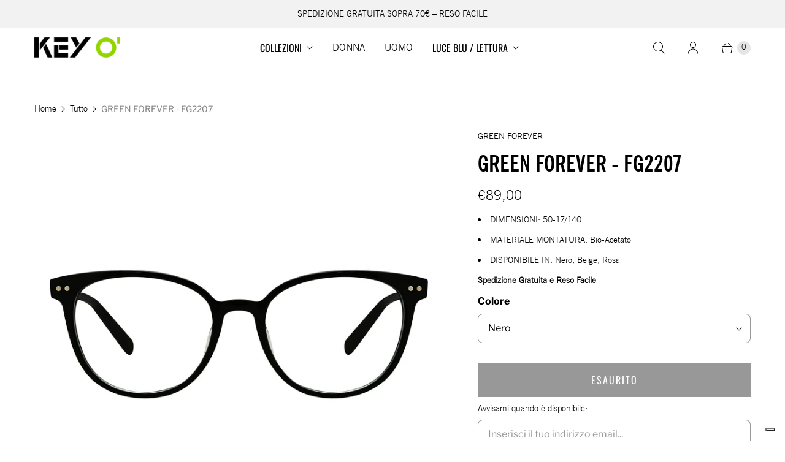

--- FILE ---
content_type: text/html; charset=utf-8
request_url: https://key-o.it/products/fg2207
body_size: 41628
content:
<!DOCTYPE html>
<html lang="it" class="no-js">
  <head>
  <!-- Infinite Options by ShopPad -->
<script>     
  window.Shoppad = window.Shoppad || {},     
  window.Shoppad.apps = window.Shoppad.apps || {},     
  window.Shoppad.apps.infiniteoptions = window.Shoppad.apps.infiniteoptions || {},     
  window.Shoppad.apps.infiniteoptions.addToCartButton = 'form[action="/cart/add"] .product__add-to-cart-button';
</script>
    <script src="//d1liekpayvooaz.cloudfront.net/apps/customizery/customizery.js?shop=shop-koe.myshopify.com"></script>
    <meta charset="utf-8">
    <meta http-equiv="cleartype" content="on">
    <meta name="robots" content="index,follow">

    
    <title>GREEN FOREVER - FG2207 - Occhiali da Vista - KEY O&#39; - Key O&#39;</title>

    
      <meta name="description" content="Scopri il modello Green Forever - Fg2207 su Key O&#39; - Spedizione Gratuita e Reso Facile"/>
    

    
    
    

<meta name="author" content="Key O&#39;">
<meta property="og:url" content="https://key-o.it/products/fg2207">
<meta property="og:site_name" content="Key O&#39;">




  <meta property="og:type" content="product">
  <meta property="og:title" content="GREEN FOREVER - FG2207">
  
    
      <meta property="og:image" content="https://key-o.it/cdn/shop/products/green-forever-fg2207-occhiali-da-vista-green-forever-nero-426266_600x.jpg?v=1668093398">
      <meta property="og:image:secure_url" content="https://key-o.it/cdn/shop/products/green-forever-fg2207-occhiali-da-vista-green-forever-nero-426266_600x.jpg?v=1668093398">
      <meta property="og:image:width" content="1575">
      <meta property="og:image:height" content="1575">
      <meta property="og:image:alt" content="GREEN FOREVER - FG2207">
      
    
      <meta property="og:image" content="https://key-o.it/cdn/shop/products/green-forever-fg2207-occhiali-da-vista-green-forever-589247_600x.jpg?v=1668093462">
      <meta property="og:image:secure_url" content="https://key-o.it/cdn/shop/products/green-forever-fg2207-occhiali-da-vista-green-forever-589247_600x.jpg?v=1668093462">
      <meta property="og:image:width" content="1575">
      <meta property="og:image:height" content="1575">
      <meta property="og:image:alt" content="GREEN FOREVER - FG2207">
      
    
      <meta property="og:image" content="https://key-o.it/cdn/shop/products/green-forever-fg2207-occhiali-da-vista-green-forever-beige-806791_600x.jpg?v=1668093575">
      <meta property="og:image:secure_url" content="https://key-o.it/cdn/shop/products/green-forever-fg2207-occhiali-da-vista-green-forever-beige-806791_600x.jpg?v=1668093575">
      <meta property="og:image:width" content="1575">
      <meta property="og:image:height" content="1575">
      <meta property="og:image:alt" content="GREEN FOREVER - FG2207">
      
    
  
  <meta property="product:price:amount" content="89,00">
  <meta property="product:price:currency" content="EUR">



  <meta property="og:description" content="Scopri il modello Green Forever - Fg2207 su Key O&#39; - Spedizione Gratuita e Reso Facile">




<meta name="twitter:card" content="summary">

  <meta name="twitter:title" content="GREEN FOREVER - FG2207">
  <meta name="twitter:description" content="DIMENSIONI: 50-17/140
MATERIALE MONTATURA: Bio-Acetato
DISPONIBILE IN: Nero, Beige, Rosa">
  <meta name="twitter:image:width" content="240">
  <meta name="twitter:image:height" content="240">
  <meta name="twitter:image" content="https://key-o.it/cdn/shop/products/green-forever-fg2207-occhiali-da-vista-green-forever-nero-426266_240x.jpg?v=1668093398">
  <meta name="twitter:image:alt" content="GREEN FOREVER - FG2207">



    
    

    <!-- Mobile Specific Metas -->
    <meta name="HandheldFriendly" content="True">
    <meta name="MobileOptimized" content="320">
    <meta name="viewport" content="width=device-width,initial-scale=1">
    <meta name="theme-color" content="#ffffff">

    <!-- Preconnect Domains -->
    <link rel="preconnect" href="https://cdn.shopify.com" crossorigin>
    <link rel="preconnect" href="https://fonts.shopify.com" crossorigin>
    <link rel="preconnect" href="https://monorail-edge.shopifysvc.com">

    <!-- Preload Assets -->
    <link rel="preload" href="//key-o.it/cdn/shop/t/16/assets/theme.css?v=169207260381641035531759344181" as="style">
    <link rel="preload" href="//key-o.it/cdn/shop/t/16/assets/retina.js?v=170287114567169026141721200691" as="script">

    <!-- Stylesheets for Retina-->
    <link href="//key-o.it/cdn/shop/t/16/assets/theme.css?v=169207260381641035531759344181" rel="stylesheet" type="text/css" media="all" />

    
      <link rel="shortcut icon" type="image/x-icon" href="//key-o.it/cdn/shop/files/K_Tavola_disegno_1_180x180.png?v=1643813721">
      <link rel="apple-touch-icon" href="//key-o.it/cdn/shop/files/K_Tavola_disegno_1_180x180.png?v=1643813721"/>
      <link rel="apple-touch-icon" sizes="72x72" href="//key-o.it/cdn/shop/files/K_Tavola_disegno_1_72x72.png?v=1643813721"/>
      <link rel="apple-touch-icon" sizes="114x114" href="//key-o.it/cdn/shop/files/K_Tavola_disegno_1_114x114.png?v=1643813721"/>
      <link rel="apple-touch-icon" sizes="180x180" href="//key-o.it/cdn/shop/files/K_Tavola_disegno_1_180x180.png?v=1643813721"/>
      <link rel="apple-touch-icon" sizes="228x228" href="//key-o.it/cdn/shop/files/K_Tavola_disegno_1_228x228.png?v=1643813721"/>
    

    <link rel="canonical" href="https://key-o.it/products/fg2207"/>

    

    

    
    <script>
      window.PXUTheme = window.PXUTheme || {};
      window.PXUTheme.version = '6.0.1';
      window.PXUTheme.name = 'Retina';
    </script>
    


    <script>
      
window.PXUTheme = window.PXUTheme || {};


window.PXUTheme.routes = window.PXUTheme.routes || {};
window.PXUTheme.routes.root_url = "/";
window.PXUTheme.routes.cart_url = "/cart";
window.PXUTheme.routes.search_url = "/search";
window.PXUTheme.routes.product_recommendations = "/recommendations/products";


window.PXUTheme.theme_settings = {};

window.PXUTheme.theme_settings.current_locale = "it";
window.PXUTheme.theme_settings.shop_url = "https://key-o.it";


window.PXUTheme.theme_settings.cart_action_type = "ajax";
window.PXUTheme.theme_settings.shipping_calculator = false;


window.PXUTheme.theme_settings.newsletter_popup = false;
window.PXUTheme.theme_settings.newsletter_popup_days = "2";
window.PXUTheme.theme_settings.newsletter_popup_mobile = false;
window.PXUTheme.theme_settings.newsletter_popup_seconds = 6;


window.PXUTheme.theme_settings.search_option = "product";
window.PXUTheme.theme_settings.enable_autocomplete = true;


window.PXUTheme.theme_settings.free_text = "Free";
window.PXUTheme.theme_settings.sold_out_options = "selectable";
window.PXUTheme.theme_settings.select_first_available_variant = true;
window.PXUTheme.theme_settings.notify_me_form = true;
window.PXUTheme.theme_settings.show_secondary_media = true;


window.PXUTheme.theme_settings.display_inventory_left = false;
window.PXUTheme.theme_settings.inventory_threshold = 10;
window.PXUTheme.theme_settings.limit_quantity = true;


window.PXUTheme.translation = {};


window.PXUTheme.translation.newsletter_success_text = "Grazie per esserti iscritto alla nostra mailing list!";


window.PXUTheme.translation.contact_field_email = "";


window.PXUTheme.translation.menu = "Menu";


window.PXUTheme.translation.search = "Cerca";
window.PXUTheme.translation.all_results = "Visualizza tutti i risultati";
window.PXUTheme.translation.no_results = "Nessun risultato trovato";
window.PXUTheme.translation.your_search = "La tua ricerca per";
window.PXUTheme.translation.no_match = "Nessun risultato";


window.PXUTheme.translation.agree_to_terms_warning = "Devi accettare i termini e le condizioni per effettuare il checkout.";
window.PXUTheme.translation.cart_discount = "Sconto";
window.PXUTheme.translation.edit_cart = "Modifica carrello";
window.PXUTheme.translation.add_to_cart = "Aggiungi al carrello";
window.PXUTheme.translation.add_to_cart_success = "Translation missing: it.layout.general.add_to_cart_success";
window.PXUTheme.translation.agree_to_terms_html = "Accetto i Termini e condizioni";
window.PXUTheme.translation.checkout = "Acquista";
window.PXUTheme.translation.or = "Translation missing: it.layout.general.or";
window.PXUTheme.translation.continue_shopping = "Continua a fare acquisti";
window.PXUTheme.translation.empty_cart = "Il tuo carrello è vuoto";
window.PXUTheme.translation.cart_total = "Totale";
window.PXUTheme.translation.subtotal = "Subtotale";
window.PXUTheme.translation.cart_notes = "Note sull&amp;#39;ordine";
window.PXUTheme.translation.no_shipping_destination = "Non spediamo a questa destinazione.";
window.PXUTheme.translation.additional_rate = "È disponibile una tariffa di spedizione";
window.PXUTheme.translation.additional_rate_at = "al";
window.PXUTheme.translation.additional_rates_part_1 = "Ci sono";
window.PXUTheme.translation.additional_rates_part_2 = "tariffe di spedizione disponibili per";
window.PXUTheme.translation.additional_rates_part_3 = "a partire da";



window.PXUTheme.translation.product_add_to_cart_success = "Aggiunto";
window.PXUTheme.translation.product_add_to_cart = "Aggiungi al carrello";
window.PXUTheme.translation.product_notify_form_email = "Inserisci il tuo indirizzo email...";
window.PXUTheme.translation.product_notify_form_send = "Spedire";
window.PXUTheme.translation.items_left_count_one = "oggetto rimasto";
window.PXUTheme.translation.items_left_count_other = "oggetti rimasti";
window.PXUTheme.translation.product_sold_out = "Esaurito";
window.PXUTheme.translation.product_unavailable = "Non disponibile";
window.PXUTheme.translation.product_notify_form_success = "Grazie! Ti avviseremo quando questo prodotto sarà disponibile!";
window.PXUTheme.translation.product_from = "da";



window.PXUTheme.media_queries = {};
window.PXUTheme.media_queries.small = window.matchMedia( "(max-width: 480px)" );
window.PXUTheme.media_queries.medium = window.matchMedia( "(max-width: 798px)" );
window.PXUTheme.media_queries.large = window.matchMedia( "(min-width: 799px)" );
window.PXUTheme.media_queries.larger = window.matchMedia( "(min-width: 960px)" );
window.PXUTheme.media_queries.xlarge = window.matchMedia( "(min-width: 1200px)" );
window.PXUTheme.media_queries.ie10 = window.matchMedia( "all and (-ms-high-contrast: none), (-ms-high-contrast: active)" );
window.PXUTheme.media_queries.tablet = window.matchMedia( "only screen and (min-width: 799px) and (max-width: 1024px)" );


window.PXUTheme.device = {};
window.PXUTheme.device.hasTouch = window.matchMedia("(any-pointer: coarse)");
window.PXUTheme.device.hasMouse = window.matchMedia("(any-pointer: fine)");


window.PXUTheme.currency = {};


window.PXUTheme.currency.shop_currency = "EUR";
window.PXUTheme.currency.default_currency = "EUR";
window.PXUTheme.currency.display_format = "money_format";
window.PXUTheme.currency.money_format = "€{{amount_with_comma_separator}}";
window.PXUTheme.currency.money_format_no_currency = "€{{amount_with_comma_separator}}";
window.PXUTheme.currency.money_format_currency = "€{{amount_with_comma_separator}} EUR";
window.PXUTheme.currency.native_multi_currency = true;
window.PXUTheme.currency.iso_code = "EUR";
window.PXUTheme.currency.symbol = "€";
window.PXUTheme.currency.shipping_calculator = false;
    </script>

    <script src="//key-o.it/cdn/shop/t/16/assets/retina.js?v=170287114567169026141721200691" defer></script>

    <script>window.performance && window.performance.mark && window.performance.mark('shopify.content_for_header.start');</script><meta name="google-site-verification" content="6HlahI726ISup0xC-A868Z8QC9xuFbG8b-tTQu0ZNdM">
<meta name="facebook-domain-verification" content="qdfsk6hmk9f1ijtqske47fc4ap7aov">
<meta id="shopify-digital-wallet" name="shopify-digital-wallet" content="/34012397705/digital_wallets/dialog">
<meta name="shopify-checkout-api-token" content="978447affd8c6b5cbc7a36c95df19446">
<link rel="alternate" type="application/json+oembed" href="https://key-o.it/products/fg2207.oembed">
<script async="async" src="/checkouts/internal/preloads.js?locale=it-IT"></script>
<script id="apple-pay-shop-capabilities" type="application/json">{"shopId":34012397705,"countryCode":"IT","currencyCode":"EUR","merchantCapabilities":["supports3DS"],"merchantId":"gid:\/\/shopify\/Shop\/34012397705","merchantName":"Key O'","requiredBillingContactFields":["postalAddress","email","phone"],"requiredShippingContactFields":["postalAddress","email","phone"],"shippingType":"shipping","supportedNetworks":["visa","maestro","masterCard","amex"],"total":{"type":"pending","label":"Key O'","amount":"1.00"},"shopifyPaymentsEnabled":true,"supportsSubscriptions":true}</script>
<script id="shopify-features" type="application/json">{"accessToken":"978447affd8c6b5cbc7a36c95df19446","betas":["rich-media-storefront-analytics"],"domain":"key-o.it","predictiveSearch":true,"shopId":34012397705,"locale":"it"}</script>
<script>var Shopify = Shopify || {};
Shopify.shop = "shop-koe.myshopify.com";
Shopify.locale = "it";
Shopify.currency = {"active":"EUR","rate":"1.0"};
Shopify.country = "IT";
Shopify.theme = {"name":"[Boost] of OOTS - 6\/10\/2022 - Copy of Retina","id":170575954268,"schema_name":"Retina","schema_version":"6.0.1","theme_store_id":601,"role":"main"};
Shopify.theme.handle = "null";
Shopify.theme.style = {"id":null,"handle":null};
Shopify.cdnHost = "key-o.it/cdn";
Shopify.routes = Shopify.routes || {};
Shopify.routes.root = "/";</script>
<script type="module">!function(o){(o.Shopify=o.Shopify||{}).modules=!0}(window);</script>
<script>!function(o){function n(){var o=[];function n(){o.push(Array.prototype.slice.apply(arguments))}return n.q=o,n}var t=o.Shopify=o.Shopify||{};t.loadFeatures=n(),t.autoloadFeatures=n()}(window);</script>
<script id="shop-js-analytics" type="application/json">{"pageType":"product"}</script>
<script defer="defer" async type="module" src="//key-o.it/cdn/shopifycloud/shop-js/modules/v2/client.init-shop-cart-sync_J_D_oU2-.it.esm.js"></script>
<script defer="defer" async type="module" src="//key-o.it/cdn/shopifycloud/shop-js/modules/v2/chunk.common_BV8fZAz3.esm.js"></script>
<script type="module">
  await import("//key-o.it/cdn/shopifycloud/shop-js/modules/v2/client.init-shop-cart-sync_J_D_oU2-.it.esm.js");
await import("//key-o.it/cdn/shopifycloud/shop-js/modules/v2/chunk.common_BV8fZAz3.esm.js");

  window.Shopify.SignInWithShop?.initShopCartSync?.({"fedCMEnabled":true,"windoidEnabled":true});

</script>
<script>(function() {
  var isLoaded = false;
  function asyncLoad() {
    if (isLoaded) return;
    isLoaded = true;
    var urls = ["https:\/\/chimpstatic.com\/mcjs-connected\/js\/users\/06827c9162a0d17f8228b2b7b\/fe5d31c755aa80132d0fcbaca.js?shop=shop-koe.myshopify.com","\/\/d1liekpayvooaz.cloudfront.net\/apps\/customizery\/customizery.js?shop=shop-koe.myshopify.com","https:\/\/lofreestuff.com\/api\/script?shop=shop-koe.myshopify.com","https:\/\/lofreestuff.com\/api\/script?shop=shop-koe.myshopify.com","https:\/\/lofreestuff.com\/api\/script?shop=shop-koe.myshopify.com","https:\/\/shy.elfsight.com\/p\/platform.js?shop=shop-koe.myshopify.com","\/\/cdn.shopify.com\/proxy\/c5322104b8c6811a66bf35639a2f31de22383eb5b97767ab69611f989571b087\/variant-description.herokuapp.com\/scripts\/variant-description-app.js?shop=shop-koe.myshopify.com\u0026sp-cache-control=cHVibGljLCBtYXgtYWdlPTkwMA","https:\/\/rio.pwztag.com\/rio.js?shop=shop-koe.myshopify.com"];
    for (var i = 0; i < urls.length; i++) {
      var s = document.createElement('script');
      s.type = 'text/javascript';
      s.async = true;
      s.src = urls[i];
      var x = document.getElementsByTagName('script')[0];
      x.parentNode.insertBefore(s, x);
    }
  };
  if(window.attachEvent) {
    window.attachEvent('onload', asyncLoad);
  } else {
    window.addEventListener('load', asyncLoad, false);
  }
})();</script>
<script id="__st">var __st={"a":34012397705,"offset":3600,"reqid":"ba7da0f4-1437-497c-9c2e-4e4753e98f6f-1765295163","pageurl":"key-o.it\/products\/fg2207","u":"3dd7320e77be","p":"product","rtyp":"product","rid":7464212365505};</script>
<script>window.ShopifyPaypalV4VisibilityTracking = true;</script>
<script id="captcha-bootstrap">!function(){'use strict';const t='contact',e='account',n='new_comment',o=[[t,t],['blogs',n],['comments',n],[t,'customer']],c=[[e,'customer_login'],[e,'guest_login'],[e,'recover_customer_password'],[e,'create_customer']],r=t=>t.map((([t,e])=>`form[action*='/${t}']:not([data-nocaptcha='true']) input[name='form_type'][value='${e}']`)).join(','),a=t=>()=>t?[...document.querySelectorAll(t)].map((t=>t.form)):[];function s(){const t=[...o],e=r(t);return a(e)}const i='password',u='form_key',d=['recaptcha-v3-token','g-recaptcha-response','h-captcha-response',i],f=()=>{try{return window.sessionStorage}catch{return}},m='__shopify_v',_=t=>t.elements[u];function p(t,e,n=!1){try{const o=window.sessionStorage,c=JSON.parse(o.getItem(e)),{data:r}=function(t){const{data:e,action:n}=t;return t[m]||n?{data:e,action:n}:{data:t,action:n}}(c);for(const[e,n]of Object.entries(r))t.elements[e]&&(t.elements[e].value=n);n&&o.removeItem(e)}catch(o){console.error('form repopulation failed',{error:o})}}const l='form_type',E='cptcha';function T(t){t.dataset[E]=!0}const w=window,h=w.document,L='Shopify',v='ce_forms',y='captcha';let A=!1;((t,e)=>{const n=(g='f06e6c50-85a8-45c8-87d0-21a2b65856fe',I='https://cdn.shopify.com/shopifycloud/storefront-forms-hcaptcha/ce_storefront_forms_captcha_hcaptcha.v1.5.2.iife.js',D={infoText:'Protetto da hCaptcha',privacyText:'Privacy',termsText:'Termini'},(t,e,n)=>{const o=w[L][v],c=o.bindForm;if(c)return c(t,g,e,D).then(n);var r;o.q.push([[t,g,e,D],n]),r=I,A||(h.body.append(Object.assign(h.createElement('script'),{id:'captcha-provider',async:!0,src:r})),A=!0)});var g,I,D;w[L]=w[L]||{},w[L][v]=w[L][v]||{},w[L][v].q=[],w[L][y]=w[L][y]||{},w[L][y].protect=function(t,e){n(t,void 0,e),T(t)},Object.freeze(w[L][y]),function(t,e,n,w,h,L){const[v,y,A,g]=function(t,e,n){const i=e?o:[],u=t?c:[],d=[...i,...u],f=r(d),m=r(i),_=r(d.filter((([t,e])=>n.includes(e))));return[a(f),a(m),a(_),s()]}(w,h,L),I=t=>{const e=t.target;return e instanceof HTMLFormElement?e:e&&e.form},D=t=>v().includes(t);t.addEventListener('submit',(t=>{const e=I(t);if(!e)return;const n=D(e)&&!e.dataset.hcaptchaBound&&!e.dataset.recaptchaBound,o=_(e),c=g().includes(e)&&(!o||!o.value);(n||c)&&t.preventDefault(),c&&!n&&(function(t){try{if(!f())return;!function(t){const e=f();if(!e)return;const n=_(t);if(!n)return;const o=n.value;o&&e.removeItem(o)}(t);const e=Array.from(Array(32),(()=>Math.random().toString(36)[2])).join('');!function(t,e){_(t)||t.append(Object.assign(document.createElement('input'),{type:'hidden',name:u})),t.elements[u].value=e}(t,e),function(t,e){const n=f();if(!n)return;const o=[...t.querySelectorAll(`input[type='${i}']`)].map((({name:t})=>t)),c=[...d,...o],r={};for(const[a,s]of new FormData(t).entries())c.includes(a)||(r[a]=s);n.setItem(e,JSON.stringify({[m]:1,action:t.action,data:r}))}(t,e)}catch(e){console.error('failed to persist form',e)}}(e),e.submit())}));const S=(t,e)=>{t&&!t.dataset[E]&&(n(t,e.some((e=>e===t))),T(t))};for(const o of['focusin','change'])t.addEventListener(o,(t=>{const e=I(t);D(e)&&S(e,y())}));const B=e.get('form_key'),M=e.get(l),P=B&&M;t.addEventListener('DOMContentLoaded',(()=>{const t=y();if(P)for(const e of t)e.elements[l].value===M&&p(e,B);[...new Set([...A(),...v().filter((t=>'true'===t.dataset.shopifyCaptcha))])].forEach((e=>S(e,t)))}))}(h,new URLSearchParams(w.location.search),n,t,e,['guest_login'])})(!0,!0)}();</script>
<script integrity="sha256-52AcMU7V7pcBOXWImdc/TAGTFKeNjmkeM1Pvks/DTgc=" data-source-attribution="shopify.loadfeatures" defer="defer" src="//key-o.it/cdn/shopifycloud/storefront/assets/storefront/load_feature-81c60534.js" crossorigin="anonymous"></script>
<script data-source-attribution="shopify.dynamic_checkout.dynamic.init">var Shopify=Shopify||{};Shopify.PaymentButton=Shopify.PaymentButton||{isStorefrontPortableWallets:!0,init:function(){window.Shopify.PaymentButton.init=function(){};var t=document.createElement("script");t.src="https://key-o.it/cdn/shopifycloud/portable-wallets/latest/portable-wallets.it.js",t.type="module",document.head.appendChild(t)}};
</script>
<script data-source-attribution="shopify.dynamic_checkout.buyer_consent">
  function portableWalletsHideBuyerConsent(e){var t=document.getElementById("shopify-buyer-consent"),n=document.getElementById("shopify-subscription-policy-button");t&&n&&(t.classList.add("hidden"),t.setAttribute("aria-hidden","true"),n.removeEventListener("click",e))}function portableWalletsShowBuyerConsent(e){var t=document.getElementById("shopify-buyer-consent"),n=document.getElementById("shopify-subscription-policy-button");t&&n&&(t.classList.remove("hidden"),t.removeAttribute("aria-hidden"),n.addEventListener("click",e))}window.Shopify?.PaymentButton&&(window.Shopify.PaymentButton.hideBuyerConsent=portableWalletsHideBuyerConsent,window.Shopify.PaymentButton.showBuyerConsent=portableWalletsShowBuyerConsent);
</script>
<script data-source-attribution="shopify.dynamic_checkout.cart.bootstrap">document.addEventListener("DOMContentLoaded",(function(){function t(){return document.querySelector("shopify-accelerated-checkout-cart, shopify-accelerated-checkout")}if(t())Shopify.PaymentButton.init();else{new MutationObserver((function(e,n){t()&&(Shopify.PaymentButton.init(),n.disconnect())})).observe(document.body,{childList:!0,subtree:!0})}}));
</script>
<link id="shopify-accelerated-checkout-styles" rel="stylesheet" media="screen" href="https://key-o.it/cdn/shopifycloud/portable-wallets/latest/accelerated-checkout-backwards-compat.css" crossorigin="anonymous">
<style id="shopify-accelerated-checkout-cart">
        #shopify-buyer-consent {
  margin-top: 1em;
  display: inline-block;
  width: 100%;
}

#shopify-buyer-consent.hidden {
  display: none;
}

#shopify-subscription-policy-button {
  background: none;
  border: none;
  padding: 0;
  text-decoration: underline;
  font-size: inherit;
  cursor: pointer;
}

#shopify-subscription-policy-button::before {
  box-shadow: none;
}

      </style>

<script>window.performance && window.performance.mark && window.performance.mark('shopify.content_for_header.end');</script>

    <script>
      document.documentElement.className=document.documentElement.className.replace(/\bno-js\b/,'js');
      if(window.Shopify&&window.Shopify.designMode)document.documentElement.className+=' in-theme-editor';
    </script>
  
 <!--begin-boost-pfs-filter-css-->
   <link rel="preload stylesheet" href="//key-o.it/cdn/shop/t/16/assets/boost-pfs-instant-search.css?v=155776876777826495881721200691" as="style"><link href="//key-o.it/cdn/shop/t/16/assets/boost-pfs-custom.css?v=169515124234645526021721205111" rel="stylesheet" type="text/css" media="all" />
<style data-id="boost-pfs-style">
    .boost-pfs-filter-option-title-text {}

   .boost-pfs-filter-tree-v .boost-pfs-filter-option-title-text:before {}
    .boost-pfs-filter-tree-v .boost-pfs-filter-option.boost-pfs-filter-option-collapsed .boost-pfs-filter-option-title-text:before {}
    .boost-pfs-filter-tree-h .boost-pfs-filter-option-title-heading:before {}

    .boost-pfs-filter-refine-by .boost-pfs-filter-option-title h3 {}

    .boost-pfs-filter-option-content .boost-pfs-filter-option-item-list .boost-pfs-filter-option-item button,
    .boost-pfs-filter-option-content .boost-pfs-filter-option-item-list .boost-pfs-filter-option-item .boost-pfs-filter-button,
    .boost-pfs-filter-option-range-amount input,
    .boost-pfs-filter-tree-v .boost-pfs-filter-refine-by .boost-pfs-filter-refine-by-items .refine-by-item,
    .boost-pfs-filter-refine-by-wrapper-v .boost-pfs-filter-refine-by .boost-pfs-filter-refine-by-items .refine-by-item,
    .boost-pfs-filter-refine-by .boost-pfs-filter-option-title,
    .boost-pfs-filter-refine-by .boost-pfs-filter-refine-by-items .refine-by-item>a,
    .boost-pfs-filter-refine-by>span,
    .boost-pfs-filter-clear,
    .boost-pfs-filter-clear-all{}
    .boost-pfs-filter-tree-h .boost-pfs-filter-pc .boost-pfs-filter-refine-by-items .refine-by-item .boost-pfs-filter-clear .refine-by-type,
    .boost-pfs-filter-refine-by-wrapper-h .boost-pfs-filter-pc .boost-pfs-filter-refine-by-items .refine-by-item .boost-pfs-filter-clear .refine-by-type {}

    .boost-pfs-filter-option-multi-level-collections .boost-pfs-filter-option-multi-level-list .boost-pfs-filter-option-item .boost-pfs-filter-button-arrow .boost-pfs-arrow:before,
    .boost-pfs-filter-option-multi-level-tag .boost-pfs-filter-option-multi-level-list .boost-pfs-filter-option-item .boost-pfs-filter-button-arrow .boost-pfs-arrow:before {}

    .boost-pfs-filter-refine-by-wrapper-v .boost-pfs-filter-refine-by .boost-pfs-filter-refine-by-items .refine-by-item .boost-pfs-filter-clear:after,
    .boost-pfs-filter-refine-by-wrapper-v .boost-pfs-filter-refine-by .boost-pfs-filter-refine-by-items .refine-by-item .boost-pfs-filter-clear:before,
    .boost-pfs-filter-tree-v .boost-pfs-filter-refine-by .boost-pfs-filter-refine-by-items .refine-by-item .boost-pfs-filter-clear:after,
    .boost-pfs-filter-tree-v .boost-pfs-filter-refine-by .boost-pfs-filter-refine-by-items .refine-by-item .boost-pfs-filter-clear:before,
    .boost-pfs-filter-refine-by-wrapper-h .boost-pfs-filter-pc .boost-pfs-filter-refine-by-items .refine-by-item .boost-pfs-filter-clear:after,
    .boost-pfs-filter-refine-by-wrapper-h .boost-pfs-filter-pc .boost-pfs-filter-refine-by-items .refine-by-item .boost-pfs-filter-clear:before,
    .boost-pfs-filter-tree-h .boost-pfs-filter-pc .boost-pfs-filter-refine-by-items .refine-by-item .boost-pfs-filter-clear:after,
    .boost-pfs-filter-tree-h .boost-pfs-filter-pc .boost-pfs-filter-refine-by-items .refine-by-item .boost-pfs-filter-clear:before {}
    .boost-pfs-filter-option-range-slider .noUi-value-horizontal {}

    .boost-pfs-filter-tree-mobile-button button,
    .boost-pfs-filter-top-sorting-mobile button {}
    .boost-pfs-filter-top-sorting-mobile button>span:after {}
  </style>
 <!--end-boost-pfs-filter-css-->

 <style>
/*   aus search  */
   
   .predictive-search__overlay .predictive-search {
        display: block !important;
    }
  </style>

  

<script>
  var __productWizRioProduct = {"id":7464212365505,"title":"GREEN FOREVER - FG2207","handle":"fg2207","description":"\u003cli\u003eDIMENSIONI: 50-17\/140\u003cbr\u003e\n\u003c\/li\u003e\u003cli\u003eMATERIALE MONTATURA: Bio-Acetato\u003cbr\u003e\n\u003c\/li\u003e\u003cli\u003eDISPONIBILE IN: Nero, Beige, Rosa\u003c\/li\u003e","published_at":"2022-11-10T12:08:46+01:00","created_at":"2022-11-10T12:08:56+01:00","vendor":"GREEN FOREVER","type":"Occhiali da Vista","tags":["Caricamento Forever Green - 10112022","Colore Beige","Colore Nero","Colore Rosa","FG2207","Forma Cat Eye","Genere","Green Forever","Luce Blu","Tipo Vista","Vendor Green Forever"],"price":8900,"price_min":8900,"price_max":8900,"available":false,"price_varies":false,"compare_at_price":null,"compare_at_price_min":0,"compare_at_price_max":0,"compare_at_price_varies":false,"variants":[{"id":42222371274945,"title":"Nero","option1":"Nero","option2":null,"option3":null,"sku":"FG2207 C1","requires_shipping":true,"taxable":false,"featured_image":{"id":33261522878657,"product_id":7464212365505,"position":1,"created_at":"2022-11-10T16:16:38+01:00","updated_at":"2022-11-10T16:16:38+01:00","alt":"GREEN FOREVER - FG2207","width":1575,"height":1575,"src":"\/\/key-o.it\/cdn\/shop\/products\/green-forever-fg2207-occhiali-da-vista-green-forever-nero-426266.jpg?v=1668093398","variant_ids":[42222371274945]},"available":false,"name":"GREEN FOREVER - FG2207 - Nero","public_title":"Nero","options":["Nero"],"price":8900,"weight":0,"compare_at_price":null,"inventory_management":"shopify","barcode":null,"featured_media":{"alt":"GREEN FOREVER - FG2207","id":25576642248897,"position":1,"preview_image":{"aspect_ratio":1.0,"height":1575,"width":1575,"src":"\/\/key-o.it\/cdn\/shop\/products\/green-forever-fg2207-occhiali-da-vista-green-forever-nero-426266.jpg?v=1668093398"}},"requires_selling_plan":false,"selling_plan_allocations":[]},{"id":42222371307713,"title":"Beige","option1":"Beige","option2":null,"option3":null,"sku":"FG2207 C2","requires_shipping":true,"taxable":false,"featured_image":{"id":33261535133889,"product_id":7464212365505,"position":3,"created_at":"2022-11-10T16:19:35+01:00","updated_at":"2022-11-10T16:19:35+01:00","alt":null,"width":1575,"height":1575,"src":"\/\/key-o.it\/cdn\/shop\/products\/green-forever-fg2207-occhiali-da-vista-green-forever-beige-806791.jpg?v=1668093575","variant_ids":[42222371307713]},"available":false,"name":"GREEN FOREVER - FG2207 - Beige","public_title":"Beige","options":["Beige"],"price":8900,"weight":0,"compare_at_price":null,"inventory_management":"shopify","barcode":null,"featured_media":{"alt":null,"id":25576655880385,"position":3,"preview_image":{"aspect_ratio":1.0,"height":1575,"width":1575,"src":"\/\/key-o.it\/cdn\/shop\/products\/green-forever-fg2207-occhiali-da-vista-green-forever-beige-806791.jpg?v=1668093575"}},"requires_selling_plan":false,"selling_plan_allocations":[]},{"id":42222371340481,"title":"Rosa","option1":"Rosa","option2":null,"option3":null,"sku":"FG2207 C3","requires_shipping":true,"taxable":false,"featured_image":{"id":33261521436865,"product_id":7464212365505,"position":5,"created_at":"2022-11-10T16:16:19+01:00","updated_at":"2022-11-10T16:16:19+01:00","alt":null,"width":1575,"height":1575,"src":"\/\/key-o.it\/cdn\/shop\/products\/green-forever-fg2207-occhiali-da-vista-green-forever-rosa-578655.jpg?v=1668093379","variant_ids":[42222371340481]},"available":false,"name":"GREEN FOREVER - FG2207 - Rosa","public_title":"Rosa","options":["Rosa"],"price":8900,"weight":0,"compare_at_price":null,"inventory_management":"shopify","barcode":null,"featured_media":{"alt":null,"id":25576640676033,"position":5,"preview_image":{"aspect_ratio":1.0,"height":1575,"width":1575,"src":"\/\/key-o.it\/cdn\/shop\/products\/green-forever-fg2207-occhiali-da-vista-green-forever-rosa-578655.jpg?v=1668093379"}},"requires_selling_plan":false,"selling_plan_allocations":[]}],"images":["\/\/key-o.it\/cdn\/shop\/products\/green-forever-fg2207-occhiali-da-vista-green-forever-nero-426266.jpg?v=1668093398","\/\/key-o.it\/cdn\/shop\/products\/green-forever-fg2207-occhiali-da-vista-green-forever-589247.jpg?v=1668093462","\/\/key-o.it\/cdn\/shop\/products\/green-forever-fg2207-occhiali-da-vista-green-forever-beige-806791.jpg?v=1668093575","\/\/key-o.it\/cdn\/shop\/products\/green-forever-fg2207-occhiali-da-vista-green-forever-842933.jpg?v=1668093506","\/\/key-o.it\/cdn\/shop\/products\/green-forever-fg2207-occhiali-da-vista-green-forever-rosa-578655.jpg?v=1668093379","\/\/key-o.it\/cdn\/shop\/products\/green-forever-fg2207-occhiali-da-vista-green-forever-475782.jpg?v=1668093547","\/\/key-o.it\/cdn\/shop\/products\/green-forever-fg2207-occhiali-da-vista-green-forever-153169.jpg?v=1668093407"],"featured_image":"\/\/key-o.it\/cdn\/shop\/products\/green-forever-fg2207-occhiali-da-vista-green-forever-nero-426266.jpg?v=1668093398","options":["Colore"],"media":[{"alt":"GREEN FOREVER - FG2207","id":25576642248897,"position":1,"preview_image":{"aspect_ratio":1.0,"height":1575,"width":1575,"src":"\/\/key-o.it\/cdn\/shop\/products\/green-forever-fg2207-occhiali-da-vista-green-forever-nero-426266.jpg?v=1668093398"},"aspect_ratio":1.0,"height":1575,"media_type":"image","src":"\/\/key-o.it\/cdn\/shop\/products\/green-forever-fg2207-occhiali-da-vista-green-forever-nero-426266.jpg?v=1668093398","width":1575},{"alt":null,"id":25576646869185,"position":2,"preview_image":{"aspect_ratio":1.0,"height":1575,"width":1575,"src":"\/\/key-o.it\/cdn\/shop\/products\/green-forever-fg2207-occhiali-da-vista-green-forever-589247.jpg?v=1668093462"},"aspect_ratio":1.0,"height":1575,"media_type":"image","src":"\/\/key-o.it\/cdn\/shop\/products\/green-forever-fg2207-occhiali-da-vista-green-forever-589247.jpg?v=1668093462","width":1575},{"alt":null,"id":25576655880385,"position":3,"preview_image":{"aspect_ratio":1.0,"height":1575,"width":1575,"src":"\/\/key-o.it\/cdn\/shop\/products\/green-forever-fg2207-occhiali-da-vista-green-forever-beige-806791.jpg?v=1668093575"},"aspect_ratio":1.0,"height":1575,"media_type":"image","src":"\/\/key-o.it\/cdn\/shop\/products\/green-forever-fg2207-occhiali-da-vista-green-forever-beige-806791.jpg?v=1668093575","width":1575},{"alt":null,"id":25576650277057,"position":4,"preview_image":{"aspect_ratio":1.0,"height":1575,"width":1575,"src":"\/\/key-o.it\/cdn\/shop\/products\/green-forever-fg2207-occhiali-da-vista-green-forever-842933.jpg?v=1668093506"},"aspect_ratio":1.0,"height":1575,"media_type":"image","src":"\/\/key-o.it\/cdn\/shop\/products\/green-forever-fg2207-occhiali-da-vista-green-forever-842933.jpg?v=1668093506","width":1575},{"alt":null,"id":25576640676033,"position":5,"preview_image":{"aspect_ratio":1.0,"height":1575,"width":1575,"src":"\/\/key-o.it\/cdn\/shop\/products\/green-forever-fg2207-occhiali-da-vista-green-forever-rosa-578655.jpg?v=1668093379"},"aspect_ratio":1.0,"height":1575,"media_type":"image","src":"\/\/key-o.it\/cdn\/shop\/products\/green-forever-fg2207-occhiali-da-vista-green-forever-rosa-578655.jpg?v=1668093379","width":1575},{"alt":null,"id":25576653816001,"position":6,"preview_image":{"aspect_ratio":1.0,"height":1575,"width":1575,"src":"\/\/key-o.it\/cdn\/shop\/products\/green-forever-fg2207-occhiali-da-vista-green-forever-475782.jpg?v=1668093547"},"aspect_ratio":1.0,"height":1575,"media_type":"image","src":"\/\/key-o.it\/cdn\/shop\/products\/green-forever-fg2207-occhiali-da-vista-green-forever-475782.jpg?v=1668093547","width":1575},{"alt":null,"id":25576642838721,"position":7,"preview_image":{"aspect_ratio":1.0,"height":1575,"width":1575,"src":"\/\/key-o.it\/cdn\/shop\/products\/green-forever-fg2207-occhiali-da-vista-green-forever-153169.jpg?v=1668093407"},"aspect_ratio":1.0,"height":1575,"media_type":"image","src":"\/\/key-o.it\/cdn\/shop\/products\/green-forever-fg2207-occhiali-da-vista-green-forever-153169.jpg?v=1668093407","width":1575}],"requires_selling_plan":false,"selling_plan_groups":[],"content":"\u003cli\u003eDIMENSIONI: 50-17\/140\u003cbr\u003e\n\u003c\/li\u003e\u003cli\u003eMATERIALE MONTATURA: Bio-Acetato\u003cbr\u003e\n\u003c\/li\u003e\u003cli\u003eDISPONIBILE IN: Nero, Beige, Rosa\u003c\/li\u003e"};
  if (typeof __productWizRioProduct === 'object' && __productWizRioProduct !== null) {
    __productWizRioProduct.options = [{"name":"Colore","position":1,"values":["Nero","Beige","Rosa"]}];
  }
  var __productWizRioHasOnlyDefaultVariant = false;
  var __productWizRioAssets = null;
  if (typeof __productWizRioAssets === 'string') {
    __productWizRioAssets = JSON.parse(__productWizRioAssets);
  }
  var __productWizRioVariantImages = {"enabled":true,"intro":false,"mapping":[{"id":"42222371274945","media":["25575325696193","25575325728961","25575325892801"]},{"id":"42222371307713","media":["25575325761729","25575325794497","25575325892801"]},{"id":"42222371340481","media":["25575325827265","25575325860033","25575325892801"]}],"mediaSettings":[{"id":"42222371274945","media":[]},{"id":"42222371307713","media":[]},{"id":"42222371340481","media":[]}],"imageFilenames":[{"id":"25575325696193","value":"FG2207_C1_FRONT_copia.jpg"},{"id":"25575325728961","value":"FG2207_C1_copia.jpg"},{"id":"25575325761729","value":"FG2207_C2_FRONT_copia.jpg"},{"id":"25575325794497","value":"FG2207_C2_copia.jpg"},{"id":"25575325827265","value":"FG2207_C3_FRONT_copia.jpg"},{"id":"25575325860033","value":"FG2207_C3_copia.jpg"},{"id":"25575325892801","value":"Q_ASTUCCIO_GREEN_FOREVER___2022_copia_3_a5251d62-b0ea-4129-a1e8-e2274b575f33.jpg"}],"empty":false};
  var __productWizRioProductOptions = null;
  var __productWizRioProductOptionsSettings = null;
  var __productWizRioShop = null;
  var __productWizRioProductOptionsShop = null;
  var __productWizRioProductGallery = null;
  var __productWizRio = {};
  var __productWizRioOptions = {};
  __productWizRio.moneyFormat = "€{{amount_with_comma_separator}}";
  __productWizRio.moneyFormatWithCurrency = "€{{amount_with_comma_separator}} EUR";
  /*rio-start*/
  __productWizRio.theme = 'retina-shop-koe.myshopify.com';
  (function() {
    function insertGalleryPlaceholder(e,t){try{var i=__productWizRio.config["breakpoint"];const s="string"==typeof i&&window.matchMedia(`(min-width:${i})`).matches,c=__productWizRio.config[s?"desktop":"mobile"]["vertical"];var o=(()=>{const t=e=>{e=("model"===e.media_type?e.preview_image:e).aspect_ratio;return 1/("number"==typeof e?e:1)};var i=new URL(document.location).searchParams.get("variant")||null;const o=(e=>{const{productRio:t,product:i}=__productWizRio;let o=e;if("string"==typeof o&&(i.variants.find(e=>""+e.id===o)||(o=null)),"string"!=typeof o&&(n=i.variants.find(e=>e.available),o=n?""+n.id:""+i.variants[0].id),!Array.isArray(t)){var l=0<i.media.length?i.media[0]:null,n=i.variants.find(e=>""+e.id===o);if(n){const r=n.featured_media?n.featured_media.id:null;if(r){n=i.media.find(e=>e.id===r);if(n)return n}}return l}{const a=t.find(e=>e.id===o);if(a&&Array.isArray(a.media)&&0<a.media.length)if(c){const d=[];if(a.media.forEach(t=>{var e=i.media.find(e=>""+e.id===t);e&&d.push(e)}),0<d.length)return d}else{const s=a.media[0];l=i.media.find(e=>""+e.id===s);if(l)return l}}return null})(i);if(Array.isArray(o)){i=o.map(e=>t(e));let e=1;return 0<i.length&&(i=Math.max(...i),Number.isFinite(i)&&(e=i)),(100*e).toFixed(3)+"%"}return o?(100*t(o)).toFixed(3)+"%":null})();if("string"!=typeof o)return void console.log("Rio: Gallery placeholder gallery ratio could not be found. Bailing out.");var l=(e=>{var t=__productWizRio.config[s?"desktop":"mobile"]["thumbnails"];if("object"==typeof t){var{orientation:i,container:o,thumbnailWidth:t}=t;if("left"===i||"right"===i){e=Number.parseFloat(e);if(Number.isFinite(e)){e=e/100;if("number"==typeof o){const l=100*o*e;return l.toFixed(3)+"%"}if("number"==typeof t)return t*e+"px"}}}return null})(o),n="string"==typeof l?`calc(${o} - ${l})`:o,r=(()=>{const e=__productWizRio.config[s?"desktop":"mobile"]["maxHeight"];return"string"==typeof e&&e.endsWith("px")&&!c?e:null})(),a="string"==typeof r?`min(${n}, ${r})`:n;const p=document.createElement("div");p.style.display="block",p.style.marginTop="-50px",p.style.pointerEvents="none",p.style.paddingBottom=`calc(${a} + 100px)`,console.log("Rio: Gallery placeholder scale: "+p.style.paddingBottom),p.style.boxSizing="border-box",e.appendChild(p);const g=()=>{p.style.position="absolute",p.style.top=0,p.style.zIndex=-2147483647};document.addEventListener("DOMContentLoaded",()=>{try{0===p.clientHeight&&(console.log("Rio: Gallery placeholder height is 0"),g());var e=`${0===p.clientHeight?window.innerHeight:p.clientHeight}px`;p.style.paddingBottom=null,p.style.overflow="hidden",p.style.height=e,console.log("Rio: Gallery placeholder height: "+p.style.height);const i=document.createElement("span");i.style.wordBreak="break-all",i.style.fontSize="20px",i.style.lineHeight=0,i.style.userSelect="none";let t="";for(let e=0;e<1e4;e+=1)t+="  ";i.innerText=t,p.appendChild(i)}catch(e){console.log("Rio: failed to insert gallery placeholder (2)"),console.log(e)}});const u=new MutationObserver(()=>{try{u.disconnect(),console.log("Rio: rio-media-gallery inflated"),g()}catch(e){console.log("Rio: failed to insert gallery placeholder (3)"),console.log(e)}});var d={childList:!0,subtree:!0};u.observe(t,d),window.addEventListener("load",()=>{try{e.removeChild(p)}catch(e){console.log("Rio: failed to remove gallery placeholder"),console.log(e)}})}catch(e){console.log("Rio: failed to insert gallery placeholder"),console.log(e)}}
    __productWizRio.renderQueue = [];

__productWizRio.queueRender = (...params) => {
  __productWizRio.renderQueue.push(params);

  if (typeof __productWizRio.processRenderQueue === 'function') {
    __productWizRio.processRenderQueue();
  }
};

__productWizRioOptions.renderQueue = [];

__productWizRioOptions.queueRender = (...params) => {
  __productWizRioOptions.renderQueue.push(params);

  if (typeof __productWizRioOptions.processRenderQueue === 'function') {
    __productWizRioOptions.processRenderQueue();
  }
};

function debugLog(...x) {
  console.log(...x);
}

function insertRioOptionsTitleStyle(style) {
  let str = '';

  for (const key of Object.keys(style)) {
    str += `${key}:${style[key]};`;
  }

  const styleElem = document.createElement('style');
  styleElem.textContent = `.rio-product-option-title{${str}}`;
  document.head.appendChild(styleElem);
}

function getComputedStyle(selectorStr, props) {
  return new Promise(resolve => {
    const func = () => {
      if (typeof selectorStr !== 'string' || !Array.isArray(props)) {
        return null;
      }

      const selectors = selectorStr.split('/');
      let root = null;
      let child = null;

      for (const selector of selectors) {
        const isClassName = selector.startsWith('.');
        const isId = selector.startsWith('#');
        const isIdOrClassName = isClassName || isId;
        const name = isIdOrClassName ? selector.substring(1) : selector;
        const element = document.createElement(isIdOrClassName ? 'div' : name);

        if (isClassName) {
          element.classList.add(name);
        }

        if (isId) {
          element.id = name;
        }

        if (root === null) {
          root = element;
        } else {
          child.appendChild(element);
        }

        child = element;
      }

      if (root === null) {
        return null;
      }

      root.style.position = 'absolute';
      root.style.zIndex = -100000;
      const style = {};
      document.body.appendChild(root);
      const computedStyle = window.getComputedStyle(child);

      for (const prop of props) {
        style[prop] = computedStyle.getPropertyValue(prop);
      }

      document.body.removeChild(root);
      return style;
    };

    const safeFunc = () => {
      try {
        return func();
      } catch (err) {
        debugLog(err);
        return null;
      }
    };

    if (document.readyState === 'loading') {
      document.addEventListener('DOMContentLoaded', () => {
        resolve(safeFunc());
      });
    } else {
      resolve(safeFunc());
    }
  });
}

function escapeSelector(selector) {
  if (typeof selector !== 'string') {
    return selector;
  }

  return selector.replace(/"/g, '\\"');
}

function descendantQuerySelector(child, selector) {
  if (!child || typeof selector !== 'string') {
    return null;
  }

  let node = child.parentNode;

  while (node) {
    if (typeof node.matches === 'function' && node.matches(selector)) {
      return node;
    }

    node = node.parentNode;
  }

  return null;
}

function getTheme() {
  return __productWizRio.theme;
}

function getBeforeChild(root, beforeChildSelector) {
  const rootFirstChild = root.firstChild;

  if (!beforeChildSelector) {
    return {
      found: true,
      child: rootFirstChild
    };
  }

  const firstChild = typeof beforeChildSelector === 'function' ? beforeChildSelector(root) : root.querySelector(beforeChildSelector);

  if (firstChild) {
    return {
      found: true,
      child: firstChild
    };
  }

  return {
    found: false,
    child: rootFirstChild
  };
}

let injectRioOptionsDivBeforeChildNotFound = null;

function injectRioOptionsDiv(root, config, style = {}, onInjected = () => {}, beforeChildSelector = null, deferredQueue = false) {
  const rioOptionsClassName = 'rio-options';

  if (!document.querySelector(`.${rioOptionsClassName}`)) {
    debugLog('Inserting rio-options!');
    const rioOptions = document.createElement('div');
    rioOptions.className = rioOptionsClassName;
    rioOptions.style.width = '100%';

    for (const styleItemKey of Object.keys(style)) {
      rioOptions.style[styleItemKey] = style[styleItemKey];
    }

    const {
      child: beforeChild,
      found
    } = getBeforeChild(root, beforeChildSelector);

    if (!found) {
      debugLog(`beforeChildSelector ${beforeChildSelector} not initally found`);
      injectRioOptionsDivBeforeChildNotFound = rioOptions;
    }

    root.insertBefore(rioOptions, beforeChild);
    onInjected(rioOptions);

    if (!deferredQueue) {
      __productWizRioOptions.queueRender(rioOptions, config);
    } else {
      return [rioOptions, config];
    }
  }

  if (injectRioOptionsDivBeforeChildNotFound) {
    const {
      child: beforeChild,
      found
    } = getBeforeChild(root, beforeChildSelector);

    if (found) {
      debugLog(`beforeChildSelector ${beforeChildSelector} found! Moving node position`);
      root.insertBefore(injectRioOptionsDivBeforeChildNotFound, beforeChild);
      injectRioOptionsDivBeforeChildNotFound = null;
    }
  }

  return null;
}

function getCurrentVariantFromUrl() {
  const url = new URL(window.location);
  const variant = url.searchParams.get('variant');

  if (variant) {
    return variant;
  }

  return null;
}

const setInitialVariant = (root, selector = 'select[name="id"]') => {
  const getCurrentVariantFromSelector = () => {
    const elem = root.querySelector(selector);

    if (elem && elem.value) {
      return elem.value;
    }

    return null;
  };

  const setCurrentVariant = id => {
    debugLog(`Setting initial variant to ${id}`);
    __productWizRioOptions.initialSelectedVariantId = id;
  };

  const currentVariantFromUrl = getCurrentVariantFromUrl();

  if (currentVariantFromUrl) {
    setCurrentVariant(currentVariantFromUrl);
    return;
  }

  const currentVariantFromSelector = getCurrentVariantFromSelector();

  if (currentVariantFromSelector) {
    setCurrentVariant(currentVariantFromSelector);
    return;
  }

  if (document.readyState === 'loading') {
    const forceUpdateIfNeeded = () => {
      if (typeof __productWizRioOptions.forceUpdate === 'function') {
        debugLog('Force updating options (current variant DCL)!');

        __productWizRioOptions.forceUpdate();
      }
    };

    document.addEventListener('DOMContentLoaded', () => {
      const currentVariantFromSelectorDcl = getCurrentVariantFromSelector();

      if (currentVariantFromSelectorDcl) {
        setCurrentVariant(currentVariantFromSelectorDcl);
        forceUpdateIfNeeded();
      } else {
        debugLog('Current variant not found on DOMContentLoaded!');
      }
    });
    return;
  }

  debugLog('Current variant not found');
};

function startMutationObserver(options, callback) {
  const observer = new MutationObserver(mutations => {
    mutations.forEach(mutation => {
      callback(mutation);
    });
  });
  observer.observe(document, options);
  return observer;
}

function clickInput(elem, eventQueue) {
  let func;

  if (elem.type === 'radio' || elem.type === 'checkbox') {
    debugLog('Doing radio change');
    elem.checked = true;

    func = () => {
      elem.dispatchEvent(new Event('change', {
        bubbles: true
      }));
    };
  } else {
    debugLog('Doing button click');

    func = () => {
      elem.click();
    };
  }

  if (eventQueue) {
    eventQueue.push(func);
  } else {
    func();
  }
}
    
    (() => {
      const product = __productWizRioProduct;
      const productMetafield = __productWizRioVariantImages;
      const shopMetafield = __productWizRioShop;
      const productGalleryMetafield = __productWizRioProductGallery;
      __productWizRio.enabled = false;
      if (product && Array.isArray(product.media) && product.media.length > 0) {
        const hasVariantImages = productMetafield && productMetafield.enabled && !productMetafield.empty;
        const variantImagesInit = (!shopMetafield || !shopMetafield.disabled) && hasVariantImages;
        const productGalleryDisabledWithTag = Array.isArray(product.tags) && product.tags.includes('vw-disable-product-gallery');
        const productGalleryInit = productGalleryMetafield && !productGalleryMetafield.disabled && !productGalleryDisabledWithTag;
        if (variantImagesInit || productGalleryInit) {
          __productWizRio.enabled = true;
          __productWizRio.product = product;
          if (variantImagesInit) {
            __productWizRio.productRio = productMetafield.mapping;
            __productWizRio.imageFilenames = productMetafield.imageFilenames;
            __productWizRio.mediaSettings = productMetafield.mediaSettings;
          }
        }
      }
      if (__productWizRio.enabled) {
        
        const callback = (mutation) => {
          Array.from(mutation.addedNodes).forEach((addedNode) => {
            if (typeof addedNode.className === 'string') {
              if (!__productWizRio.config) {
__productWizRio.config = {
  "breakpoint": "768px",
  "mobile": {
    "navigation": false,
    "pagination": true,
    "swipe": true,
    "dark": true,
    "magnify": false,
    "thumbnails": {
      "orientation": "bottom",
      "multiRow": false,
      "thumbnailsPerRow": 4,
      "navigation": true
    },
    "lightBox": true,
    "lightBoxZoom": 2
  },
  "desktop": {
    "navigation": false,
    "pagination": false,
    "swipe": true,
    "dark": true,
    "magnify": false,
    "thumbnails": {
      "orientation": "bottom",
      "multiRow": false,
      "thumbnailsPerRow": 5,
      "navigation": true
    },
    "lightBox": true,
    "lightBoxZoom": 2
  }
};
}

try {
  const isEntry = addedNode.matches('.product-gallery');

  if (isEntry && !__productWizRio.finishedInjection) {
    const newNode = addedNode.cloneNode(false);
    newNode.classList.add('rio-actual-gallery');
    newNode.style.paddingBottom = '10px';
    addedNode.parentElement.insertBefore(newNode, addedNode.nextSibling);
    addedNode.style.display = 'none';
    const style = document.createElement('style');
    style.textContent = `
    `;
    document.head.appendChild(style);
    const widthCalc = document.createElement('div');
    const rioMediaGallery = document.createElement('div');
    rioMediaGallery.style.display = 'none';
    rioMediaGallery.classList.add('rio-media-gallery');
    const resizeObserver = new ResizeObserver(entries => {
      for (const entry of entries) {
        rioMediaGallery.style.display = 'block';
        rioMediaGallery.style.width = `${entry.contentRect.width}px`;
      }
    });
    resizeObserver.observe(widthCalc);
    newNode.appendChild(rioMediaGallery);
    newNode.appendChild(widthCalc);

    const debounce = func => {
      let timer;
      return function (event) {
        if (timer) clearTimeout(timer);
        timer = setTimeout(func, 100, event);
      };
    };

    let windowWidth = window.innerWidth;
    window.addEventListener('resize', debounce(() => {
      if (windowWidth === window.innerWidth) {
        console.log('not reflowing rio');
        return;
      }

      console.log('reflowing rio');
      windowWidth = window.innerWidth;
      rioMediaGallery.style.display = 'none';
      setTimeout(() => {
        rioMediaGallery.style.display = 'block';
      }, 100);
    }));
    __productWizRio.finishedInjection = true;
  }
} catch (err) {}
            }
          });
        };
        const observer = startMutationObserver(
          { childList: true, subtree: true },
          (mutation) => callback(mutation)
        );
        window.addEventListener('load', () => {
          observer.disconnect();
        });
        
        
      }
    })();
    
  })();
</script>
<link rel="stylesheet" href="//key-o.it/cdn/shop/t/16/assets/productwiz-rio.min.css?v=66988276261347786001721200691">
<script async src="//key-o.it/cdn/shop/t/16/assets/productwiz-rio.min.js?v=163766600066651721101721200691"></script>




<!-- BEGIN app block: shopify://apps/libautech-announcement-bar/blocks/bar/8ea43a38-a0f3-44fd-a5f1-2e0cf21d7b38 -->
<script>
  console.log("Please upgrade");
</script>

<!-- END app block --><!-- BEGIN app block: shopify://apps/fontify/blocks/app-embed/334490e2-2153-4a2e-a452-e90bdeffa3cc --><meta name="fontify-picker" content="https://cdn.shopify.com/extensions/48fc5dd9-ffb5-4fff-a905-95b90642715e/fontify-3/assets/main.js">
<link rel="preconnect" href="https://cdn.nitroapps.co" crossorigin=""><!-- Shop metafields --><style type="text/css" id="nitro-fontify">
				 
		 
					@font-face {
				font-family: 'NewGothicBT-Light';
				src: url(https://cdn.shopify.com/s/files/1/2800/8456/t/4/assets/shop-koe-newgothicbt-cond.woff?v=1590589885);
			}
			p,li,a {
				font-family: 'NewGothicBT-Light' !important;
									font-size:14px;
				 
				/** 3 **/
			}
		 
		
					 
		 
					@font-face {
				font-family: 'NewGothicBT-CondBold';
				src: url(https://cdn.shopify.com/s/files/1/2800/8456/t/4/assets/shop-koe-newgothicbt-condbold.woff?v=1590589961);
			}
			h1,h2,h3,h4,h5 {
				font-family: 'NewGothicBT-CondBold' !important;
				 
				/** 3 **/
			}
		 
		
					 
		 
					@font-face {
				font-family: 'NewsGothicBT-Cond';
				src: url(https://cdn.shopify.com/s/files/1/2800/8456/t/4/assets/shop-koe-newsgothicbt-cond.woff?v=1590589991);
			}
			h6 {
				font-family: 'NewsGothicBT-Cond' !important;
				 
				/** 3 **/
			}
		 
		
	</style>
<script type="text/javascript">
!function(){if(window.opener){window.addEventListener("message",(function t(n){if("fontify_ready"==n.data.action){!function(){let e=setInterval((function(){window.opener&&!window.opener.closed||(clearInterval(e),window.close())}),1e3)}();let n=document.createElement("script");n.type="text/javascript",n.src=e,document.body.appendChild(n),window.removeEventListener("message",t)}}),!1);let e=document.querySelector('meta[name="fontify-picker"]').getAttribute("content");setTimeout(()=>{window.opener.postMessage({action:"init",data:JSON.parse(JSON.stringify({}))},"https://fontify.nitroapps.co")},200)}}();
</script>
<!-- END app block --><!-- BEGIN app block: shopify://apps/pagefly-page-builder/blocks/app-embed/83e179f7-59a0-4589-8c66-c0dddf959200 -->

<!-- BEGIN app snippet: pagefly-cro-ab-testing-main -->







<script>
  ;(function () {
    const url = new URL(window.location)
    const viewParam = url.searchParams.get('view')
    if (viewParam && viewParam.includes('variant-pf-')) {
      url.searchParams.set('pf_v', viewParam)
      url.searchParams.delete('view')
      window.history.replaceState({}, '', url)
    }
  })()
</script>



<script type='module'>
  
  window.PAGEFLY_CRO = window.PAGEFLY_CRO || {}

  window.PAGEFLY_CRO['data_debug'] = {
    original_template_suffix: "all_products",
    allow_ab_test: false,
    ab_test_start_time: 0,
    ab_test_end_time: 0,
    today_date_time: 1765295163000,
  }
  window.PAGEFLY_CRO['GA4'] = { enabled: false}
</script>

<!-- END app snippet -->








  <script src='https://cdn.shopify.com/extensions/019ae87c-aae0-76a7-9670-4feea5a1ac85/pagefly-page-builder-201/assets/pagefly-helper.js' defer='defer'></script>

  <script src='https://cdn.shopify.com/extensions/019ae87c-aae0-76a7-9670-4feea5a1ac85/pagefly-page-builder-201/assets/pagefly-general-helper.js' defer='defer'></script>

  <script src='https://cdn.shopify.com/extensions/019ae87c-aae0-76a7-9670-4feea5a1ac85/pagefly-page-builder-201/assets/pagefly-snap-slider.js' defer='defer'></script>

  <script src='https://cdn.shopify.com/extensions/019ae87c-aae0-76a7-9670-4feea5a1ac85/pagefly-page-builder-201/assets/pagefly-slideshow-v3.js' defer='defer'></script>

  <script src='https://cdn.shopify.com/extensions/019ae87c-aae0-76a7-9670-4feea5a1ac85/pagefly-page-builder-201/assets/pagefly-slideshow-v4.js' defer='defer'></script>

  <script src='https://cdn.shopify.com/extensions/019ae87c-aae0-76a7-9670-4feea5a1ac85/pagefly-page-builder-201/assets/pagefly-glider.js' defer='defer'></script>

  <script src='https://cdn.shopify.com/extensions/019ae87c-aae0-76a7-9670-4feea5a1ac85/pagefly-page-builder-201/assets/pagefly-slideshow-v1-v2.js' defer='defer'></script>

  <script src='https://cdn.shopify.com/extensions/019ae87c-aae0-76a7-9670-4feea5a1ac85/pagefly-page-builder-201/assets/pagefly-product-media.js' defer='defer'></script>

  <script src='https://cdn.shopify.com/extensions/019ae87c-aae0-76a7-9670-4feea5a1ac85/pagefly-page-builder-201/assets/pagefly-product.js' defer='defer'></script>


<script id='pagefly-helper-data' type='application/json'>
  {
    "page_optimization": {
      "assets_prefetching": false
    },
    "elements_asset_mapper": {
      "Accordion": "https://cdn.shopify.com/extensions/019ae87c-aae0-76a7-9670-4feea5a1ac85/pagefly-page-builder-201/assets/pagefly-accordion.js",
      "Accordion3": "https://cdn.shopify.com/extensions/019ae87c-aae0-76a7-9670-4feea5a1ac85/pagefly-page-builder-201/assets/pagefly-accordion3.js",
      "CountDown": "https://cdn.shopify.com/extensions/019ae87c-aae0-76a7-9670-4feea5a1ac85/pagefly-page-builder-201/assets/pagefly-countdown.js",
      "GMap1": "https://cdn.shopify.com/extensions/019ae87c-aae0-76a7-9670-4feea5a1ac85/pagefly-page-builder-201/assets/pagefly-gmap.js",
      "GMap2": "https://cdn.shopify.com/extensions/019ae87c-aae0-76a7-9670-4feea5a1ac85/pagefly-page-builder-201/assets/pagefly-gmap.js",
      "GMapBasicV2": "https://cdn.shopify.com/extensions/019ae87c-aae0-76a7-9670-4feea5a1ac85/pagefly-page-builder-201/assets/pagefly-gmap.js",
      "GMapAdvancedV2": "https://cdn.shopify.com/extensions/019ae87c-aae0-76a7-9670-4feea5a1ac85/pagefly-page-builder-201/assets/pagefly-gmap.js",
      "HTML.Video": "https://cdn.shopify.com/extensions/019ae87c-aae0-76a7-9670-4feea5a1ac85/pagefly-page-builder-201/assets/pagefly-htmlvideo.js",
      "HTML.Video2": "https://cdn.shopify.com/extensions/019ae87c-aae0-76a7-9670-4feea5a1ac85/pagefly-page-builder-201/assets/pagefly-htmlvideo2.js",
      "HTML.Video3": "https://cdn.shopify.com/extensions/019ae87c-aae0-76a7-9670-4feea5a1ac85/pagefly-page-builder-201/assets/pagefly-htmlvideo2.js",
      "BackgroundVideo": "https://cdn.shopify.com/extensions/019ae87c-aae0-76a7-9670-4feea5a1ac85/pagefly-page-builder-201/assets/pagefly-htmlvideo2.js",
      "Instagram": "https://cdn.shopify.com/extensions/019ae87c-aae0-76a7-9670-4feea5a1ac85/pagefly-page-builder-201/assets/pagefly-instagram.js",
      "Instagram2": "https://cdn.shopify.com/extensions/019ae87c-aae0-76a7-9670-4feea5a1ac85/pagefly-page-builder-201/assets/pagefly-instagram.js",
      "Insta3": "https://cdn.shopify.com/extensions/019ae87c-aae0-76a7-9670-4feea5a1ac85/pagefly-page-builder-201/assets/pagefly-instagram3.js",
      "Tabs": "https://cdn.shopify.com/extensions/019ae87c-aae0-76a7-9670-4feea5a1ac85/pagefly-page-builder-201/assets/pagefly-tab.js",
      "Tabs3": "https://cdn.shopify.com/extensions/019ae87c-aae0-76a7-9670-4feea5a1ac85/pagefly-page-builder-201/assets/pagefly-tab3.js",
      "ProductBox": "https://cdn.shopify.com/extensions/019ae87c-aae0-76a7-9670-4feea5a1ac85/pagefly-page-builder-201/assets/pagefly-cart.js",
      "FBPageBox2": "https://cdn.shopify.com/extensions/019ae87c-aae0-76a7-9670-4feea5a1ac85/pagefly-page-builder-201/assets/pagefly-facebook.js",
      "FBLikeButton2": "https://cdn.shopify.com/extensions/019ae87c-aae0-76a7-9670-4feea5a1ac85/pagefly-page-builder-201/assets/pagefly-facebook.js",
      "TwitterFeed2": "https://cdn.shopify.com/extensions/019ae87c-aae0-76a7-9670-4feea5a1ac85/pagefly-page-builder-201/assets/pagefly-twitter.js",
      "Paragraph4": "https://cdn.shopify.com/extensions/019ae87c-aae0-76a7-9670-4feea5a1ac85/pagefly-page-builder-201/assets/pagefly-paragraph4.js",

      "AliReviews": "https://cdn.shopify.com/extensions/019ae87c-aae0-76a7-9670-4feea5a1ac85/pagefly-page-builder-201/assets/pagefly-3rd-elements.js",
      "BackInStock": "https://cdn.shopify.com/extensions/019ae87c-aae0-76a7-9670-4feea5a1ac85/pagefly-page-builder-201/assets/pagefly-3rd-elements.js",
      "GloboBackInStock": "https://cdn.shopify.com/extensions/019ae87c-aae0-76a7-9670-4feea5a1ac85/pagefly-page-builder-201/assets/pagefly-3rd-elements.js",
      "GrowaveWishlist": "https://cdn.shopify.com/extensions/019ae87c-aae0-76a7-9670-4feea5a1ac85/pagefly-page-builder-201/assets/pagefly-3rd-elements.js",
      "InfiniteOptionsShopPad": "https://cdn.shopify.com/extensions/019ae87c-aae0-76a7-9670-4feea5a1ac85/pagefly-page-builder-201/assets/pagefly-3rd-elements.js",
      "InkybayProductPersonalizer": "https://cdn.shopify.com/extensions/019ae87c-aae0-76a7-9670-4feea5a1ac85/pagefly-page-builder-201/assets/pagefly-3rd-elements.js",
      "LimeSpot": "https://cdn.shopify.com/extensions/019ae87c-aae0-76a7-9670-4feea5a1ac85/pagefly-page-builder-201/assets/pagefly-3rd-elements.js",
      "Loox": "https://cdn.shopify.com/extensions/019ae87c-aae0-76a7-9670-4feea5a1ac85/pagefly-page-builder-201/assets/pagefly-3rd-elements.js",
      "Opinew": "https://cdn.shopify.com/extensions/019ae87c-aae0-76a7-9670-4feea5a1ac85/pagefly-page-builder-201/assets/pagefly-3rd-elements.js",
      "Powr": "https://cdn.shopify.com/extensions/019ae87c-aae0-76a7-9670-4feea5a1ac85/pagefly-page-builder-201/assets/pagefly-3rd-elements.js",
      "ProductReviews": "https://cdn.shopify.com/extensions/019ae87c-aae0-76a7-9670-4feea5a1ac85/pagefly-page-builder-201/assets/pagefly-3rd-elements.js",
      "PushOwl": "https://cdn.shopify.com/extensions/019ae87c-aae0-76a7-9670-4feea5a1ac85/pagefly-page-builder-201/assets/pagefly-3rd-elements.js",
      "ReCharge": "https://cdn.shopify.com/extensions/019ae87c-aae0-76a7-9670-4feea5a1ac85/pagefly-page-builder-201/assets/pagefly-3rd-elements.js",
      "Rivyo": "https://cdn.shopify.com/extensions/019ae87c-aae0-76a7-9670-4feea5a1ac85/pagefly-page-builder-201/assets/pagefly-3rd-elements.js",
      "TrackingMore": "https://cdn.shopify.com/extensions/019ae87c-aae0-76a7-9670-4feea5a1ac85/pagefly-page-builder-201/assets/pagefly-3rd-elements.js",
      "Vitals": "https://cdn.shopify.com/extensions/019ae87c-aae0-76a7-9670-4feea5a1ac85/pagefly-page-builder-201/assets/pagefly-3rd-elements.js",
      "Wiser": "https://cdn.shopify.com/extensions/019ae87c-aae0-76a7-9670-4feea5a1ac85/pagefly-page-builder-201/assets/pagefly-3rd-elements.js"
    },
    "custom_elements_mapper": {
      "pf-click-action-element": "https://cdn.shopify.com/extensions/019ae87c-aae0-76a7-9670-4feea5a1ac85/pagefly-page-builder-201/assets/pagefly-click-action-element.js",
      "pf-dialog-element": "https://cdn.shopify.com/extensions/019ae87c-aae0-76a7-9670-4feea5a1ac85/pagefly-page-builder-201/assets/pagefly-dialog-element.js"
    }
  }
</script>


<!-- END app block --><link href="https://cdn.shopify.com/extensions/019a25f4-25fd-786a-afd2-c0c69194b095/libautech-abar-89/assets/lbta_style.css" rel="stylesheet" type="text/css" media="all">
<link href="https://monorail-edge.shopifysvc.com" rel="dns-prefetch">
<script>(function(){if ("sendBeacon" in navigator && "performance" in window) {try {var session_token_from_headers = performance.getEntriesByType('navigation')[0].serverTiming.find(x => x.name == '_s').description;} catch {var session_token_from_headers = undefined;}var session_cookie_matches = document.cookie.match(/_shopify_s=([^;]*)/);var session_token_from_cookie = session_cookie_matches && session_cookie_matches.length === 2 ? session_cookie_matches[1] : "";var session_token = session_token_from_headers || session_token_from_cookie || "";function handle_abandonment_event(e) {var entries = performance.getEntries().filter(function(entry) {return /monorail-edge.shopifysvc.com/.test(entry.name);});if (!window.abandonment_tracked && entries.length === 0) {window.abandonment_tracked = true;var currentMs = Date.now();var navigation_start = performance.timing.navigationStart;var payload = {shop_id: 34012397705,url: window.location.href,navigation_start,duration: currentMs - navigation_start,session_token,page_type: "product"};window.navigator.sendBeacon("https://monorail-edge.shopifysvc.com/v1/produce", JSON.stringify({schema_id: "online_store_buyer_site_abandonment/1.1",payload: payload,metadata: {event_created_at_ms: currentMs,event_sent_at_ms: currentMs}}));}}window.addEventListener('pagehide', handle_abandonment_event);}}());</script>
<script id="web-pixels-manager-setup">(function e(e,d,r,n,o){if(void 0===o&&(o={}),!Boolean(null===(a=null===(i=window.Shopify)||void 0===i?void 0:i.analytics)||void 0===a?void 0:a.replayQueue)){var i,a;window.Shopify=window.Shopify||{};var t=window.Shopify;t.analytics=t.analytics||{};var s=t.analytics;s.replayQueue=[],s.publish=function(e,d,r){return s.replayQueue.push([e,d,r]),!0};try{self.performance.mark("wpm:start")}catch(e){}var l=function(){var e={modern:/Edge?\/(1{2}[4-9]|1[2-9]\d|[2-9]\d{2}|\d{4,})\.\d+(\.\d+|)|Firefox\/(1{2}[4-9]|1[2-9]\d|[2-9]\d{2}|\d{4,})\.\d+(\.\d+|)|Chrom(ium|e)\/(9{2}|\d{3,})\.\d+(\.\d+|)|(Maci|X1{2}).+ Version\/(15\.\d+|(1[6-9]|[2-9]\d|\d{3,})\.\d+)([,.]\d+|)( \(\w+\)|)( Mobile\/\w+|) Safari\/|Chrome.+OPR\/(9{2}|\d{3,})\.\d+\.\d+|(CPU[ +]OS|iPhone[ +]OS|CPU[ +]iPhone|CPU IPhone OS|CPU iPad OS)[ +]+(15[._]\d+|(1[6-9]|[2-9]\d|\d{3,})[._]\d+)([._]\d+|)|Android:?[ /-](13[3-9]|1[4-9]\d|[2-9]\d{2}|\d{4,})(\.\d+|)(\.\d+|)|Android.+Firefox\/(13[5-9]|1[4-9]\d|[2-9]\d{2}|\d{4,})\.\d+(\.\d+|)|Android.+Chrom(ium|e)\/(13[3-9]|1[4-9]\d|[2-9]\d{2}|\d{4,})\.\d+(\.\d+|)|SamsungBrowser\/([2-9]\d|\d{3,})\.\d+/,legacy:/Edge?\/(1[6-9]|[2-9]\d|\d{3,})\.\d+(\.\d+|)|Firefox\/(5[4-9]|[6-9]\d|\d{3,})\.\d+(\.\d+|)|Chrom(ium|e)\/(5[1-9]|[6-9]\d|\d{3,})\.\d+(\.\d+|)([\d.]+$|.*Safari\/(?![\d.]+ Edge\/[\d.]+$))|(Maci|X1{2}).+ Version\/(10\.\d+|(1[1-9]|[2-9]\d|\d{3,})\.\d+)([,.]\d+|)( \(\w+\)|)( Mobile\/\w+|) Safari\/|Chrome.+OPR\/(3[89]|[4-9]\d|\d{3,})\.\d+\.\d+|(CPU[ +]OS|iPhone[ +]OS|CPU[ +]iPhone|CPU IPhone OS|CPU iPad OS)[ +]+(10[._]\d+|(1[1-9]|[2-9]\d|\d{3,})[._]\d+)([._]\d+|)|Android:?[ /-](13[3-9]|1[4-9]\d|[2-9]\d{2}|\d{4,})(\.\d+|)(\.\d+|)|Mobile Safari.+OPR\/([89]\d|\d{3,})\.\d+\.\d+|Android.+Firefox\/(13[5-9]|1[4-9]\d|[2-9]\d{2}|\d{4,})\.\d+(\.\d+|)|Android.+Chrom(ium|e)\/(13[3-9]|1[4-9]\d|[2-9]\d{2}|\d{4,})\.\d+(\.\d+|)|Android.+(UC? ?Browser|UCWEB|U3)[ /]?(15\.([5-9]|\d{2,})|(1[6-9]|[2-9]\d|\d{3,})\.\d+)\.\d+|SamsungBrowser\/(5\.\d+|([6-9]|\d{2,})\.\d+)|Android.+MQ{2}Browser\/(14(\.(9|\d{2,})|)|(1[5-9]|[2-9]\d|\d{3,})(\.\d+|))(\.\d+|)|K[Aa][Ii]OS\/(3\.\d+|([4-9]|\d{2,})\.\d+)(\.\d+|)/},d=e.modern,r=e.legacy,n=navigator.userAgent;return n.match(d)?"modern":n.match(r)?"legacy":"unknown"}(),u="modern"===l?"modern":"legacy",c=(null!=n?n:{modern:"",legacy:""})[u],f=function(e){return[e.baseUrl,"/wpm","/b",e.hashVersion,"modern"===e.buildTarget?"m":"l",".js"].join("")}({baseUrl:d,hashVersion:r,buildTarget:u}),m=function(e){var d=e.version,r=e.bundleTarget,n=e.surface,o=e.pageUrl,i=e.monorailEndpoint;return{emit:function(e){var a=e.status,t=e.errorMsg,s=(new Date).getTime(),l=JSON.stringify({metadata:{event_sent_at_ms:s},events:[{schema_id:"web_pixels_manager_load/3.1",payload:{version:d,bundle_target:r,page_url:o,status:a,surface:n,error_msg:t},metadata:{event_created_at_ms:s}}]});if(!i)return console&&console.warn&&console.warn("[Web Pixels Manager] No Monorail endpoint provided, skipping logging."),!1;try{return self.navigator.sendBeacon.bind(self.navigator)(i,l)}catch(e){}var u=new XMLHttpRequest;try{return u.open("POST",i,!0),u.setRequestHeader("Content-Type","text/plain"),u.send(l),!0}catch(e){return console&&console.warn&&console.warn("[Web Pixels Manager] Got an unhandled error while logging to Monorail."),!1}}}}({version:r,bundleTarget:l,surface:e.surface,pageUrl:self.location.href,monorailEndpoint:e.monorailEndpoint});try{o.browserTarget=l,function(e){var d=e.src,r=e.async,n=void 0===r||r,o=e.onload,i=e.onerror,a=e.sri,t=e.scriptDataAttributes,s=void 0===t?{}:t,l=document.createElement("script"),u=document.querySelector("head"),c=document.querySelector("body");if(l.async=n,l.src=d,a&&(l.integrity=a,l.crossOrigin="anonymous"),s)for(var f in s)if(Object.prototype.hasOwnProperty.call(s,f))try{l.dataset[f]=s[f]}catch(e){}if(o&&l.addEventListener("load",o),i&&l.addEventListener("error",i),u)u.appendChild(l);else{if(!c)throw new Error("Did not find a head or body element to append the script");c.appendChild(l)}}({src:f,async:!0,onload:function(){if(!function(){var e,d;return Boolean(null===(d=null===(e=window.Shopify)||void 0===e?void 0:e.analytics)||void 0===d?void 0:d.initialized)}()){var d=window.webPixelsManager.init(e)||void 0;if(d){var r=window.Shopify.analytics;r.replayQueue.forEach((function(e){var r=e[0],n=e[1],o=e[2];d.publishCustomEvent(r,n,o)})),r.replayQueue=[],r.publish=d.publishCustomEvent,r.visitor=d.visitor,r.initialized=!0}}},onerror:function(){return m.emit({status:"failed",errorMsg:"".concat(f," has failed to load")})},sri:function(e){var d=/^sha384-[A-Za-z0-9+/=]+$/;return"string"==typeof e&&d.test(e)}(c)?c:"",scriptDataAttributes:o}),m.emit({status:"loading"})}catch(e){m.emit({status:"failed",errorMsg:(null==e?void 0:e.message)||"Unknown error"})}}})({shopId: 34012397705,storefrontBaseUrl: "https://key-o.it",extensionsBaseUrl: "https://extensions.shopifycdn.com/cdn/shopifycloud/web-pixels-manager",monorailEndpoint: "https://monorail-edge.shopifysvc.com/unstable/produce_batch",surface: "storefront-renderer",enabledBetaFlags: ["2dca8a86"],webPixelsConfigList: [{"id":"1106444636","configuration":"{\"config\":\"{\\\"pixel_id\\\":\\\"G-J1G97D24QJ\\\",\\\"target_country\\\":\\\"IT\\\",\\\"gtag_events\\\":[{\\\"type\\\":\\\"begin_checkout\\\",\\\"action_label\\\":\\\"G-J1G97D24QJ\\\"},{\\\"type\\\":\\\"search\\\",\\\"action_label\\\":\\\"G-J1G97D24QJ\\\"},{\\\"type\\\":\\\"view_item\\\",\\\"action_label\\\":[\\\"G-J1G97D24QJ\\\",\\\"MC-FWKX7GFWVR\\\"]},{\\\"type\\\":\\\"purchase\\\",\\\"action_label\\\":[\\\"G-J1G97D24QJ\\\",\\\"MC-FWKX7GFWVR\\\"]},{\\\"type\\\":\\\"page_view\\\",\\\"action_label\\\":[\\\"G-J1G97D24QJ\\\",\\\"MC-FWKX7GFWVR\\\"]},{\\\"type\\\":\\\"add_payment_info\\\",\\\"action_label\\\":\\\"G-J1G97D24QJ\\\"},{\\\"type\\\":\\\"add_to_cart\\\",\\\"action_label\\\":\\\"G-J1G97D24QJ\\\"}],\\\"enable_monitoring_mode\\\":false}\"}","eventPayloadVersion":"v1","runtimeContext":"OPEN","scriptVersion":"b2a88bafab3e21179ed38636efcd8a93","type":"APP","apiClientId":1780363,"privacyPurposes":[],"dataSharingAdjustments":{"protectedCustomerApprovalScopes":["read_customer_address","read_customer_email","read_customer_name","read_customer_personal_data","read_customer_phone"]}},{"id":"426967388","configuration":"{\"pixel_id\":\"187993147389522\",\"pixel_type\":\"facebook_pixel\",\"metaapp_system_user_token\":\"-\"}","eventPayloadVersion":"v1","runtimeContext":"OPEN","scriptVersion":"ca16bc87fe92b6042fbaa3acc2fbdaa6","type":"APP","apiClientId":2329312,"privacyPurposes":["ANALYTICS","MARKETING","SALE_OF_DATA"],"dataSharingAdjustments":{"protectedCustomerApprovalScopes":["read_customer_address","read_customer_email","read_customer_name","read_customer_personal_data","read_customer_phone"]}},{"id":"shopify-app-pixel","configuration":"{}","eventPayloadVersion":"v1","runtimeContext":"STRICT","scriptVersion":"0450","apiClientId":"shopify-pixel","type":"APP","privacyPurposes":["ANALYTICS","MARKETING"]},{"id":"shopify-custom-pixel","eventPayloadVersion":"v1","runtimeContext":"LAX","scriptVersion":"0450","apiClientId":"shopify-pixel","type":"CUSTOM","privacyPurposes":["ANALYTICS","MARKETING"]}],isMerchantRequest: false,initData: {"shop":{"name":"Key O'","paymentSettings":{"currencyCode":"EUR"},"myshopifyDomain":"shop-koe.myshopify.com","countryCode":"IT","storefrontUrl":"https:\/\/key-o.it"},"customer":null,"cart":null,"checkout":null,"productVariants":[{"price":{"amount":89.0,"currencyCode":"EUR"},"product":{"title":"GREEN FOREVER - FG2207","vendor":"GREEN FOREVER","id":"7464212365505","untranslatedTitle":"GREEN FOREVER - FG2207","url":"\/products\/fg2207","type":"Occhiali da Vista"},"id":"42222371274945","image":{"src":"\/\/key-o.it\/cdn\/shop\/products\/green-forever-fg2207-occhiali-da-vista-green-forever-nero-426266.jpg?v=1668093398"},"sku":"FG2207 C1","title":"Nero","untranslatedTitle":"Nero"},{"price":{"amount":89.0,"currencyCode":"EUR"},"product":{"title":"GREEN FOREVER - FG2207","vendor":"GREEN FOREVER","id":"7464212365505","untranslatedTitle":"GREEN FOREVER - FG2207","url":"\/products\/fg2207","type":"Occhiali da Vista"},"id":"42222371307713","image":{"src":"\/\/key-o.it\/cdn\/shop\/products\/green-forever-fg2207-occhiali-da-vista-green-forever-beige-806791.jpg?v=1668093575"},"sku":"FG2207 C2","title":"Beige","untranslatedTitle":"Beige"},{"price":{"amount":89.0,"currencyCode":"EUR"},"product":{"title":"GREEN FOREVER - FG2207","vendor":"GREEN FOREVER","id":"7464212365505","untranslatedTitle":"GREEN FOREVER - FG2207","url":"\/products\/fg2207","type":"Occhiali da Vista"},"id":"42222371340481","image":{"src":"\/\/key-o.it\/cdn\/shop\/products\/green-forever-fg2207-occhiali-da-vista-green-forever-rosa-578655.jpg?v=1668093379"},"sku":"FG2207 C3","title":"Rosa","untranslatedTitle":"Rosa"}],"purchasingCompany":null},},"https://key-o.it/cdn","ae1676cfwd2530674p4253c800m34e853cb",{"modern":"","legacy":""},{"shopId":"34012397705","storefrontBaseUrl":"https:\/\/key-o.it","extensionBaseUrl":"https:\/\/extensions.shopifycdn.com\/cdn\/shopifycloud\/web-pixels-manager","surface":"storefront-renderer","enabledBetaFlags":"[\"2dca8a86\"]","isMerchantRequest":"false","hashVersion":"ae1676cfwd2530674p4253c800m34e853cb","publish":"custom","events":"[[\"page_viewed\",{}],[\"product_viewed\",{\"productVariant\":{\"price\":{\"amount\":89.0,\"currencyCode\":\"EUR\"},\"product\":{\"title\":\"GREEN FOREVER - FG2207\",\"vendor\":\"GREEN FOREVER\",\"id\":\"7464212365505\",\"untranslatedTitle\":\"GREEN FOREVER - FG2207\",\"url\":\"\/products\/fg2207\",\"type\":\"Occhiali da Vista\"},\"id\":\"42222371274945\",\"image\":{\"src\":\"\/\/key-o.it\/cdn\/shop\/products\/green-forever-fg2207-occhiali-da-vista-green-forever-nero-426266.jpg?v=1668093398\"},\"sku\":\"FG2207 C1\",\"title\":\"Nero\",\"untranslatedTitle\":\"Nero\"}}]]"});</script><script>
  window.ShopifyAnalytics = window.ShopifyAnalytics || {};
  window.ShopifyAnalytics.meta = window.ShopifyAnalytics.meta || {};
  window.ShopifyAnalytics.meta.currency = 'EUR';
  var meta = {"product":{"id":7464212365505,"gid":"gid:\/\/shopify\/Product\/7464212365505","vendor":"GREEN FOREVER","type":"Occhiali da Vista","variants":[{"id":42222371274945,"price":8900,"name":"GREEN FOREVER - FG2207 - Nero","public_title":"Nero","sku":"FG2207 C1"},{"id":42222371307713,"price":8900,"name":"GREEN FOREVER - FG2207 - Beige","public_title":"Beige","sku":"FG2207 C2"},{"id":42222371340481,"price":8900,"name":"GREEN FOREVER - FG2207 - Rosa","public_title":"Rosa","sku":"FG2207 C3"}],"remote":false},"page":{"pageType":"product","resourceType":"product","resourceId":7464212365505}};
  for (var attr in meta) {
    window.ShopifyAnalytics.meta[attr] = meta[attr];
  }
</script>
<script class="analytics">
  (function () {
    var customDocumentWrite = function(content) {
      var jquery = null;

      if (window.jQuery) {
        jquery = window.jQuery;
      } else if (window.Checkout && window.Checkout.$) {
        jquery = window.Checkout.$;
      }

      if (jquery) {
        jquery('body').append(content);
      }
    };

    var hasLoggedConversion = function(token) {
      if (token) {
        return document.cookie.indexOf('loggedConversion=' + token) !== -1;
      }
      return false;
    }

    var setCookieIfConversion = function(token) {
      if (token) {
        var twoMonthsFromNow = new Date(Date.now());
        twoMonthsFromNow.setMonth(twoMonthsFromNow.getMonth() + 2);

        document.cookie = 'loggedConversion=' + token + '; expires=' + twoMonthsFromNow;
      }
    }

    var trekkie = window.ShopifyAnalytics.lib = window.trekkie = window.trekkie || [];
    if (trekkie.integrations) {
      return;
    }
    trekkie.methods = [
      'identify',
      'page',
      'ready',
      'track',
      'trackForm',
      'trackLink'
    ];
    trekkie.factory = function(method) {
      return function() {
        var args = Array.prototype.slice.call(arguments);
        args.unshift(method);
        trekkie.push(args);
        return trekkie;
      };
    };
    for (var i = 0; i < trekkie.methods.length; i++) {
      var key = trekkie.methods[i];
      trekkie[key] = trekkie.factory(key);
    }
    trekkie.load = function(config) {
      trekkie.config = config || {};
      trekkie.config.initialDocumentCookie = document.cookie;
      var first = document.getElementsByTagName('script')[0];
      var script = document.createElement('script');
      script.type = 'text/javascript';
      script.onerror = function(e) {
        var scriptFallback = document.createElement('script');
        scriptFallback.type = 'text/javascript';
        scriptFallback.onerror = function(error) {
                var Monorail = {
      produce: function produce(monorailDomain, schemaId, payload) {
        var currentMs = new Date().getTime();
        var event = {
          schema_id: schemaId,
          payload: payload,
          metadata: {
            event_created_at_ms: currentMs,
            event_sent_at_ms: currentMs
          }
        };
        return Monorail.sendRequest("https://" + monorailDomain + "/v1/produce", JSON.stringify(event));
      },
      sendRequest: function sendRequest(endpointUrl, payload) {
        // Try the sendBeacon API
        if (window && window.navigator && typeof window.navigator.sendBeacon === 'function' && typeof window.Blob === 'function' && !Monorail.isIos12()) {
          var blobData = new window.Blob([payload], {
            type: 'text/plain'
          });

          if (window.navigator.sendBeacon(endpointUrl, blobData)) {
            return true;
          } // sendBeacon was not successful

        } // XHR beacon

        var xhr = new XMLHttpRequest();

        try {
          xhr.open('POST', endpointUrl);
          xhr.setRequestHeader('Content-Type', 'text/plain');
          xhr.send(payload);
        } catch (e) {
          console.log(e);
        }

        return false;
      },
      isIos12: function isIos12() {
        return window.navigator.userAgent.lastIndexOf('iPhone; CPU iPhone OS 12_') !== -1 || window.navigator.userAgent.lastIndexOf('iPad; CPU OS 12_') !== -1;
      }
    };
    Monorail.produce('monorail-edge.shopifysvc.com',
      'trekkie_storefront_load_errors/1.1',
      {shop_id: 34012397705,
      theme_id: 170575954268,
      app_name: "storefront",
      context_url: window.location.href,
      source_url: "//key-o.it/cdn/s/trekkie.storefront.94e7babdf2ec3663c2b14be7d5a3b25b9303ebb0.min.js"});

        };
        scriptFallback.async = true;
        scriptFallback.src = '//key-o.it/cdn/s/trekkie.storefront.94e7babdf2ec3663c2b14be7d5a3b25b9303ebb0.min.js';
        first.parentNode.insertBefore(scriptFallback, first);
      };
      script.async = true;
      script.src = '//key-o.it/cdn/s/trekkie.storefront.94e7babdf2ec3663c2b14be7d5a3b25b9303ebb0.min.js';
      first.parentNode.insertBefore(script, first);
    };
    trekkie.load(
      {"Trekkie":{"appName":"storefront","development":false,"defaultAttributes":{"shopId":34012397705,"isMerchantRequest":null,"themeId":170575954268,"themeCityHash":"11828697839543918777","contentLanguage":"it","currency":"EUR","eventMetadataId":"4eb74058-acf8-4e8c-b70c-a5d2a059c714"},"isServerSideCookieWritingEnabled":true,"monorailRegion":"shop_domain","enabledBetaFlags":["f0df213a"]},"Session Attribution":{},"S2S":{"facebookCapiEnabled":true,"source":"trekkie-storefront-renderer","apiClientId":580111}}
    );

    var loaded = false;
    trekkie.ready(function() {
      if (loaded) return;
      loaded = true;

      window.ShopifyAnalytics.lib = window.trekkie;

      var originalDocumentWrite = document.write;
      document.write = customDocumentWrite;
      try { window.ShopifyAnalytics.merchantGoogleAnalytics.call(this); } catch(error) {};
      document.write = originalDocumentWrite;

      window.ShopifyAnalytics.lib.page(null,{"pageType":"product","resourceType":"product","resourceId":7464212365505,"shopifyEmitted":true});

      var match = window.location.pathname.match(/checkouts\/(.+)\/(thank_you|post_purchase)/)
      var token = match? match[1]: undefined;
      if (!hasLoggedConversion(token)) {
        setCookieIfConversion(token);
        window.ShopifyAnalytics.lib.track("Viewed Product",{"currency":"EUR","variantId":42222371274945,"productId":7464212365505,"productGid":"gid:\/\/shopify\/Product\/7464212365505","name":"GREEN FOREVER - FG2207 - Nero","price":"89.00","sku":"FG2207 C1","brand":"GREEN FOREVER","variant":"Nero","category":"Occhiali da Vista","nonInteraction":true,"remote":false},undefined,undefined,{"shopifyEmitted":true});
      window.ShopifyAnalytics.lib.track("monorail:\/\/trekkie_storefront_viewed_product\/1.1",{"currency":"EUR","variantId":42222371274945,"productId":7464212365505,"productGid":"gid:\/\/shopify\/Product\/7464212365505","name":"GREEN FOREVER - FG2207 - Nero","price":"89.00","sku":"FG2207 C1","brand":"GREEN FOREVER","variant":"Nero","category":"Occhiali da Vista","nonInteraction":true,"remote":false,"referer":"https:\/\/key-o.it\/products\/fg2207"});
      }
    });


        var eventsListenerScript = document.createElement('script');
        eventsListenerScript.async = true;
        eventsListenerScript.src = "//key-o.it/cdn/shopifycloud/storefront/assets/shop_events_listener-3da45d37.js";
        document.getElementsByTagName('head')[0].appendChild(eventsListenerScript);

})();</script>
  <script>
  if (!window.ga || (window.ga && typeof window.ga !== 'function')) {
    window.ga = function ga() {
      (window.ga.q = window.ga.q || []).push(arguments);
      if (window.Shopify && window.Shopify.analytics && typeof window.Shopify.analytics.publish === 'function') {
        window.Shopify.analytics.publish("ga_stub_called", {}, {sendTo: "google_osp_migration"});
      }
      console.error("Shopify's Google Analytics stub called with:", Array.from(arguments), "\nSee https://help.shopify.com/manual/promoting-marketing/pixels/pixel-migration#google for more information.");
    };
    if (window.Shopify && window.Shopify.analytics && typeof window.Shopify.analytics.publish === 'function') {
      window.Shopify.analytics.publish("ga_stub_initialized", {}, {sendTo: "google_osp_migration"});
    }
  }
</script>
<script
  defer
  src="https://key-o.it/cdn/shopifycloud/perf-kit/shopify-perf-kit-2.1.2.min.js"
  data-application="storefront-renderer"
  data-shop-id="34012397705"
  data-render-region="gcp-us-east1"
  data-page-type="product"
  data-theme-instance-id="170575954268"
  data-theme-name="Retina"
  data-theme-version="6.0.1"
  data-monorail-region="shop_domain"
  data-resource-timing-sampling-rate="10"
  data-shs="true"
  data-shs-beacon="true"
  data-shs-export-with-fetch="true"
  data-shs-logs-sample-rate="1"
></script>
</head>

  <body
    class="product"
    data-money-format="€{{amount_with_comma_separator}}
"
    style="--full-header-height: 0;"
    data-active-currency="EUR"
    data-shop-url="https://key-o.it"
    data-predictive-search="true"
  >
    <a class="skip-to-main" href="#main-content">Vai al menù principale</a>

    
    <svg
      class="icon-star-reference"
      aria-hidden="true"
      focusable="false"
      role="presentation"
      xmlns="http://www.w3.org/2000/svg" width="20" height="20" viewBox="3 3 17 17" fill="none"
    >
      <symbol id="icon-star">
        <rect class="icon-star-background" width="20" height="20" fill="currentColor"/>
        <path d="M10 3L12.163 7.60778L17 8.35121L13.5 11.9359L14.326 17L10 14.6078L5.674 17L6.5 11.9359L3 8.35121L7.837 7.60778L10 3Z" stroke="currentColor" stroke-width="2" stroke-linecap="round" stroke-linejoin="round" fill="none"/>
      </symbol>
      <clipPath id="icon-star-clip">
        <path d="M10 3L12.163 7.60778L17 8.35121L13.5 11.9359L14.326 17L10 14.6078L5.674 17L6.5 11.9359L3 8.35121L7.837 7.60778L10 3Z" stroke="currentColor" stroke-width="2" stroke-linecap="round" stroke-linejoin="round"/>
      </clipPath>
    </svg>
    


    <div id="shopify-section-header" class="shopify-section site-header__outer-wrapper">








<style>
  .site-header__outer-wrapper {
    
      position: sticky;
    

    --border-color: transparent;
    --transparent-border-color: transparent;
  }
</style>

<script
  type="application/json"
  data-section-type="site-header"
  data-section-id="header"
  data-section-data
>
  {
    "sticky_header": true,
    "transparent_header": "site",
    "current_page": "product"
  }
</script>





  <nav
    class="site-announcement"
    style="
      --text-color: #000000;
      --background-color: #f2f2f2;
    "
    aria-label="Annuncio"
    data-site-announcement
  >
    
      <p class="site-announcement__text">SPEDIZIONE GRATUITA SOPRA 70€ – RESO FACILE</p>
    
  </nav>




<header
  class="
    site-header
    site-header--sticky
  "
  data-site-header
>
  <div
    class="
      site-header__wrapper
      site-header__wrapper--logo-left
    "
    style="
      --desktop-logo-width: 140px;
      --mobile-logo-width: 100px;
    "
  >
    

    <div class="mobile-header-controls" data-mobile-header-controls>
      <a href="#" class="mobile-header-controls__menu" aria-label="Menu" data-mobile-nav-trigger>
        <svg width="24" height="24" viewBox="0 0 24 24" fill="none" xmlns="http://www.w3.org/2000/svg">
          <path fill-rule="evenodd" clip-rule="evenodd" d="M2 6.5C2 6.22386 2.22386 6 2.5 6H21.5C21.7761 6 22 6.22386 22 6.5C22 6.77614 21.7761 7 21.5 7H2.5C2.22386 7 2 6.77614 2 6.5ZM2 12.5C2 12.2239 2.22386 12 2.5 12H21.5C21.7761 12 22 12.2239 22 12.5C22 12.7761 21.7761 13 21.5 13H2.5C2.22386 13 2 12.7761 2 12.5ZM2.5 18C2.22386 18 2 18.2239 2 18.5C2 18.7761 2.22386 19 2.5 19H21.5C21.7761 19 22 18.7761 22 18.5C22 18.2239 21.7761 18 21.5 18H2.5Z" fill="currentColor"/>
        </svg>
      </a>
      
        <a href="/search" class="mobile-header-controls__search" data-search-open aria-label="Cerca">
          <svg width="24" height="24" viewBox="0 0 24 24" fill="none" xmlns="http://www.w3.org/2000/svg">
            <path fill-rule="evenodd" clip-rule="evenodd" d="M18 10C18 13.866 14.866 17 11 17C7.13401 17 4 13.866 4 10C4 6.13401 7.13401 3 11 3C14.866 3 18 6.13401 18 10ZM15.7389 16.446C14.4125 17.4228 12.7736 18 11 18C6.58172 18 3 14.4183 3 10C3 5.58172 6.58172 2 11 2C15.4183 2 19 5.58172 19 10C19 12.2836 18.0432 14.3438 16.5085 15.8014L21.3536 20.6464C21.5488 20.8417 21.5488 21.1583 21.3536 21.3536C21.1583 21.5488 20.8417 21.5488 20.6464 21.3536L15.7389 16.446Z" fill="currentColor"/>
          </svg>
        </a>
      
    </div>

    
      <h2 class="site-header__heading" data-header-logo>
    
      <a
        href="/"
        class="
          site-header__logo
          site-header__logo--has-image
          site-header__logo--has-transparent-logo
          site-header__logo--has-mobile-logo
        "
        aria-label="Key O&#39;"
      >
        
          <div class="site-header__logo-image">
            

  
    <noscript data-rimg-noscript>
      <img
        
          src="//key-o.it/cdn/shop/files/key-o_logo_140x34.png?v=1644934612"
        

        alt=""
        data-rimg="noscript"
        srcset="//key-o.it/cdn/shop/files/key-o_logo_140x34.png?v=1644934612 1x, //key-o.it/cdn/shop/files/key-o_logo_280x68.png?v=1644934612 2x, //key-o.it/cdn/shop/files/key-o_logo_420x102.png?v=1644934612 3x, //key-o.it/cdn/shop/files/key-o_logo_560x136.png?v=1644934612 4x"
        
        
        
      >
    </noscript>
  

  <img
    
      src="//key-o.it/cdn/shop/files/key-o_logo_140x34.png?v=1644934612"
    
    alt=""

    
      data-rimg="lazy"
      data-rimg-scale="1"
      data-rimg-template="//key-o.it/cdn/shop/files/key-o_logo_{size}.png?v=1644934612"
      data-rimg-max="800x192"
      data-rimg-crop="false"
      
      srcset="data:image/svg+xml;utf8,<svg%20xmlns='http://www.w3.org/2000/svg'%20width='140'%20height='34'></svg>"
    

    
    
    
  >



  <div data-rimg-canvas></div>


          </div>
          
            <div class="site-header__transparent-image">
              

  
    <noscript data-rimg-noscript>
      <img
        
          src="//key-o.it/cdn/shop/files/logo_negative_140x34.png?v=1645456215"
        

        alt=""
        data-rimg="noscript"
        srcset="//key-o.it/cdn/shop/files/logo_negative_140x34.png?v=1645456215 1x, //key-o.it/cdn/shop/files/logo_negative_280x68.png?v=1645456215 2x, //key-o.it/cdn/shop/files/logo_negative_420x102.png?v=1645456215 3x, //key-o.it/cdn/shop/files/logo_negative_560x136.png?v=1645456215 4x"
        
        
        
      >
    </noscript>
  

  <img
    
      src="//key-o.it/cdn/shop/files/logo_negative_140x34.png?v=1645456215"
    
    alt=""

    
      data-rimg="lazy"
      data-rimg-scale="1"
      data-rimg-template="//key-o.it/cdn/shop/files/logo_negative_{size}.png?v=1645456215"
      data-rimg-max="800x192"
      data-rimg-crop="false"
      
      srcset="data:image/svg+xml;utf8,<svg%20xmlns='http://www.w3.org/2000/svg'%20width='140'%20height='34'></svg>"
    

    
    
    
  >



  <div data-rimg-canvas></div>


            </div>
          
        

        
          <div class="site-header__mobile-image">
            

  
    <noscript data-rimg-noscript>
      <img
        
          src="//key-o.it/cdn/shop/files/key-o_logo_100x24.png?v=1644934612"
        

        alt=""
        data-rimg="noscript"
        srcset="//key-o.it/cdn/shop/files/key-o_logo_100x24.png?v=1644934612 1x, //key-o.it/cdn/shop/files/key-o_logo_200x48.png?v=1644934612 2x, //key-o.it/cdn/shop/files/key-o_logo_300x72.png?v=1644934612 3x, //key-o.it/cdn/shop/files/key-o_logo_400x96.png?v=1644934612 4x"
        
        
        
      >
    </noscript>
  

  <img
    
      src="//key-o.it/cdn/shop/files/key-o_logo_100x24.png?v=1644934612"
    
    alt=""

    
      data-rimg="lazy"
      data-rimg-scale="1"
      data-rimg-template="//key-o.it/cdn/shop/files/key-o_logo_{size}.png?v=1644934612"
      data-rimg-max="800x192"
      data-rimg-crop="false"
      
      srcset="data:image/svg+xml;utf8,<svg%20xmlns='http://www.w3.org/2000/svg'%20width='100'%20height='24'></svg>"
    

    
    
    
  >



  <div data-rimg-canvas></div>


          </div>
        

        <span class="site-header__site-name">Key O&#39;</span>
      </a>
    
      </h2>
    

    
      <nav class="site-header__navigation" aria-label="Menù Principale">
        <ul
  class="main-nav"
  data-main-nav
>
  
    
    

    <li
      class="main-nav__tier-1-item"
      data-main-nav-parent
    >
      
        <details data-nav-desktop-details>
          <summary data-href="#"
      
        class="main-nav__tier-1-link"
        data-main-nav-link
        aria-haspopup="true"
      >
        COLLEZIONI
        
          <svg width="10" height="6" viewBox="0 0 10 6" fill="none" xmlns="http://www.w3.org/2000/svg">
            <path d="M9.35355 1.35355C9.54882 1.15829 9.54882 0.841709 9.35355 0.646447C9.15829 0.451184 8.84171 0.451184 8.64645 0.646447L9.35355 1.35355ZM5 5L4.64645 5.35355C4.84171 5.54882 5.15829 5.54882 5.35355 5.35355L5 5ZM1.35355 0.646447C1.15829 0.451184 0.841709 0.451184 0.646447 0.646447C0.451184 0.841709 0.451184 1.15829 0.646447 1.35355L1.35355 0.646447ZM8.64645 0.646447L4.64645 4.64645L5.35355 5.35355L9.35355 1.35355L8.64645 0.646447ZM5.35355 4.64645L1.35355 0.646447L0.646447 1.35355L4.64645 5.35355L5.35355 4.64645Z" fill="currentColor"/>
          </svg>
        
      
        </summary>
      

      
        <ul
          class="main-nav__tier-2"
          data-main-nav-submenu
        >
          
            
            
            <li
              class="main-nav__tier-2-item"
              
            >
              
                <a href="/pages/cosmopolitan-eyewear"
              
                class="main-nav__tier-2-link"
                data-main-nav-link
                
              >
                
                  <span>COSMOPOLITAN</span>
                
                </a>
              

              
            </li>
          
            
            
            <li
              class="main-nav__tier-2-item"
              
            >
              
                <a href="/pages/ete-lunettes-brand"
              
                class="main-nav__tier-2-link"
                data-main-nav-link
                
              >
                
                  <span>ÉTÉ LUNETTES</span>
                
                </a>
              

              
            </li>
          
            
            
            <li
              class="main-nav__tier-2-item"
              
            >
              
                <a href="/pages/forever-eyewear"
              
                class="main-nav__tier-2-link"
                data-main-nav-link
                
              >
                
                  <span>FOREVER</span>
                
                </a>
              

              
            </li>
          
            
            
            <li
              class="main-nav__tier-2-item"
              
            >
              
                <a href="/pages/les-hommes"
              
                class="main-nav__tier-2-link"
                data-main-nav-link
                
              >
                
                  <span>LES HOMMES</span>
                
                </a>
              

              
            </li>
          
            
            
            <li
              class="main-nav__tier-2-item"
              
            >
              
                <a href="/pages/naf-naf"
              
                class="main-nav__tier-2-link"
                data-main-nav-link
                
              >
                
                  <span>NAF NAF</span>
                
                </a>
              

              
            </li>
          
            
            
            <li
              class="main-nav__tier-2-item"
              
            >
              
                <a href="https://key-o.it/pages/sabrinaregeturo-eyewear"
              
                class="main-nav__tier-2-link"
                data-main-nav-link
                
              >
                
                  <span>SABRINARÉGÉTURO</span>
                
                </a>
              

              
            </li>
          
            
            
            <li
              class="main-nav__tier-2-item"
              
            >
              
                <a href="/pages/alessia-alize"
              
                class="main-nav__tier-2-link"
                data-main-nav-link
                
              >
                
                  <span>ALESSIA ALIZÉ</span>
                
                </a>
              

              
            </li>
          
        </ul>
        </details>
      
    </li>
  
    
    

    <li
      class="main-nav__tier-1-item"
      
    >
      
        <a href="/collections/donna"
      
        class="main-nav__tier-1-link"
        data-main-nav-link
        
      >
        DONNA
        
      
        </a>
      

      
    </li>
  
    
    

    <li
      class="main-nav__tier-1-item"
      
    >
      
        <a href="/collections/uomo"
      
        class="main-nav__tier-1-link"
        data-main-nav-link
        
      >
        UOMO
        
      
        </a>
      

      
    </li>
  
    
    

    <li
      class="main-nav__tier-1-item"
      data-main-nav-parent
    >
      
        <details data-nav-desktop-details>
          <summary data-href="#"
      
        class="main-nav__tier-1-link"
        data-main-nav-link
        aria-haspopup="true"
      >
        LUCE BLU / LETTURA
        
          <svg width="10" height="6" viewBox="0 0 10 6" fill="none" xmlns="http://www.w3.org/2000/svg">
            <path d="M9.35355 1.35355C9.54882 1.15829 9.54882 0.841709 9.35355 0.646447C9.15829 0.451184 8.84171 0.451184 8.64645 0.646447L9.35355 1.35355ZM5 5L4.64645 5.35355C4.84171 5.54882 5.15829 5.54882 5.35355 5.35355L5 5ZM1.35355 0.646447C1.15829 0.451184 0.841709 0.451184 0.646447 0.646447C0.451184 0.841709 0.451184 1.15829 0.646447 1.35355L1.35355 0.646447ZM8.64645 0.646447L4.64645 4.64645L5.35355 5.35355L9.35355 1.35355L8.64645 0.646447ZM5.35355 4.64645L1.35355 0.646447L0.646447 1.35355L4.64645 5.35355L5.35355 4.64645Z" fill="currentColor"/>
          </svg>
        
      
        </summary>
      

      
        <ul
          class="main-nav__tier-2"
          data-main-nav-submenu
        >
          
            
            
            <li
              class="main-nav__tier-2-item"
              
            >
              
                <a href="/pages/lettura-donna"
              
                class="main-nav__tier-2-link"
                data-main-nav-link
                
              >
                
                  <span>Donna</span>
                
                </a>
              

              
            </li>
          
            
            
            <li
              class="main-nav__tier-2-item"
              
            >
              
                <a href="/pages/lettura-uomo"
              
                class="main-nav__tier-2-link"
                data-main-nav-link
                
              >
                
                  <span>Uomo</span>
                
                </a>
              

              
            </li>
          
        </ul>
        </details>
      
    </li>
  
</ul>

      </nav>
    

    <div class="header-controls">
      
        <a href="/search" class="header-controls__search" data-search-open aria-label="Cerca">
          <svg width="24" height="24" viewBox="0 0 24 24" fill="none" xmlns="http://www.w3.org/2000/svg">
            <path fill-rule="evenodd" clip-rule="evenodd" d="M18 10C18 13.866 14.866 17 11 17C7.13401 17 4 13.866 4 10C4 6.13401 7.13401 3 11 3C14.866 3 18 6.13401 18 10ZM15.7389 16.446C14.4125 17.4228 12.7736 18 11 18C6.58172 18 3 14.4183 3 10C3 5.58172 6.58172 2 11 2C15.4183 2 19 5.58172 19 10C19 12.2836 18.0432 14.3438 16.5085 15.8014L21.3536 20.6464C21.5488 20.8417 21.5488 21.1583 21.3536 21.3536C21.1583 21.5488 20.8417 21.5488 20.6464 21.3536L15.7389 16.446Z" fill="currentColor"/>
          </svg>
        </a>
      
      
        <a
          href="https://shopify.com/34012397705/account?locale=it&region_country=IT"
          class="header-controls__account"
          aria-label="Account"
        >
          <svg width="24" height="24" viewBox="0 0 24 24" fill="none" xmlns="http://www.w3.org/2000/svg">
            <path fill-rule="evenodd" clip-rule="evenodd" d="M16 7C16 9.20914 14.2091 11 12 11C9.79086 11 8 9.20914 8 7C8 4.79086 9.79086 3 12 3C14.2091 3 16 4.79086 16 7ZM17 7C17 9.76142 14.7614 12 12 12C9.23858 12 7 9.76142 7 7C7 4.23858 9.23858 2 12 2C14.7614 2 17 4.23858 17 7ZM5 21C5 17.4421 8.10096 14.5 12 14.5C15.899 14.5 19 17.4421 19 21C19 21.2761 19.2239 21.5 19.5 21.5C19.7761 21.5 20 21.2761 20 21C20 16.8259 16.3852 13.5 12 13.5C7.61477 13.5 4 16.8259 4 21C4 21.2761 4.22386 21.5 4.5 21.5C4.77614 21.5 5 21.2761 5 21Z" fill="currentColor"/>
          </svg>
        </a>
      
      <a href="/cart" class="header-controls__cart" data-cart-drawer-open aria-label="Continua a fare acquisti">
        <svg width="24" height="24" viewBox="0 0 24 24" fill="none" xmlns="http://www.w3.org/2000/svg">
          <path fill-rule="evenodd" clip-rule="evenodd" d="M10.03 4.81237L6.67989 9.00002H16.5993L13.2491 4.81237C13.0766 4.59673 13.1116 4.28209 13.3272 4.10958C13.5429 3.93708 13.8575 3.97204 14.03 4.18767L17.8799 9.00002H18.2787C19.5145 9.00002 20.4546 10.1098 20.2514 11.3288L18.9181 19.3288C18.7574 20.2932 17.923 21 16.9453 21H6.33383C5.35615 21 4.52177 20.2932 4.36104 19.3288L3.02771 11.3288C2.82453 10.1098 3.76462 9.00002 5.00049 9.00002H5.39926L9.24914 4.18767C9.42164 3.97204 9.73629 3.93708 9.95192 4.10958C10.1676 4.28209 10.2025 4.59673 10.03 4.81237ZM17.6356 10C17.6385 10 17.6413 10 17.6442 10H18.2787C18.8966 10 19.3666 10.5549 19.265 11.1644L17.9317 19.1644C17.8513 19.6466 17.4342 20 16.9453 20H6.33383C5.84499 20 5.4278 19.6466 5.34743 19.1644L4.0141 11.1644C3.91251 10.5549 4.38256 10 5.00049 10H5.63496H5.64355H17.6356Z" fill="currentColor"/>
        </svg>
        <span class="header-controls__cart-count" data-header-cart-count>
          0
        </span>
      </a>

    </div>
  </div>
</header>

<nav class="navigation-mobile" data-mobile-nav tabindex="-1" aria-label="Menu">
  <div class="navigation-mobile__overlay" data-mobile-overlay></div>
  <div class="navigation-mobile__flyout" data-mobile-main-flyout>
    <div class="navigation-mobile__flyout-header">
      <div class="navigation-mobile__account">
        
          
            <a href="https://shopify.com/34012397705/account?locale=it&region_country=IT" class="navigation-mobile__account-link">
              <svg width="24" height="24" viewBox="0 0 24 24" fill="none" xmlns="http://www.w3.org/2000/svg">
                <path fill-rule="evenodd" clip-rule="evenodd" d="M16 7C16 9.20914 14.2091 11 12 11C9.79086 11 8 9.20914 8 7C8 4.79086 9.79086 3 12 3C14.2091 3 16 4.79086 16 7ZM17 7C17 9.76142 14.7614 12 12 12C9.23858 12 7 9.76142 7 7C7 4.23858 9.23858 2 12 2C14.7614 2 17 4.23858 17 7ZM5 21C5 17.4421 8.10096 14.5 12 14.5C15.899 14.5 19 17.4421 19 21C19 21.2761 19.2239 21.5 19.5 21.5C19.7761 21.5 20 21.2761 20 21C20 16.8259 16.3852 13.5 12 13.5C7.61477 13.5 4 16.8259 4 21C4 21.2761 4.22386 21.5 4.5 21.5C4.77614 21.5 5 21.2761 5 21Z" fill="currentColor"/>
              </svg>
              Login
            </a>
          
        
      </div>
      <button
        class="navigation-mobile__close-button"
        data-mobile-nav-close
        aria-label="Chiuso">
        <svg width="14" height="14" viewBox="0 0 14 14" fill="none" xmlns="http://www.w3.org/2000/svg">
          <path d="M1 13L13 1M13 13L1 1" stroke="currentColor" stroke-linecap="round" stroke-linejoin="round"/>
        </svg>
      </button>
    </div>
    <ul class="mobile-menu">
      
        
        

        <li
          class="mobile-menu__tier-1-item"
        >
          
            <button
              class="mobile-menu__tier-1-button"
              aria-haspopup="true"
              data-mobile-submenu-button="tier-1"
            >
              COLLEZIONI
              <svg width="6" height="10" viewBox="0 0 6 10" fill="none" xmlns="http://www.w3.org/2000/svg">
                <path d="M1.35355 0.646447C1.15829 0.451184 0.841709 0.451184 0.646447 0.646447C0.451184 0.841709 0.451184 1.15829 0.646447 1.35355L1.35355 0.646447ZM5 5L5.35355 5.35355C5.54882 5.15829 5.54882 4.84171 5.35355 4.64645L5 5ZM0.646447 8.64645C0.451184 8.84171 0.451184 9.15829 0.646447 9.35355C0.841709 9.54882 1.15829 9.54882 1.35355 9.35355L0.646447 8.64645ZM0.646447 1.35355L4.64645 5.35355L5.35355 4.64645L1.35355 0.646447L0.646447 1.35355ZM4.64645 4.64645L0.646447 8.64645L1.35355 9.35355L5.35355 5.35355L4.64645 4.64645Z" fill="currentColor"/>
              </svg>
            </button>

            <div
              class="mobile-menu__tier-2"
              data-mobile-tier-2-flyout
              tabindex="-1"
              aria-label="Menu"
            >
              <div
                class="mobile-menu__tier-2-overlay"
                data-mobile-submenu-overlay
              ></div>
              <div
                class="mobile-menu__tier-2-flyout"
                data-mobile-submenu-flyout
              >
                <div class="mobile-menu__header">
                  <button
                    class="mobile-menu__back-button"
                    data-mobile-back-button
                    aria-label="Chiuso"
                  >
                    <svg width="6" height="10" viewBox="0 0 6 10" fill="none" xmlns="http://www.w3.org/2000/svg">
                      <path d="M1.35355 0.646447C1.15829 0.451184 0.841709 0.451184 0.646447 0.646447C0.451184 0.841709 0.451184 1.15829 0.646447 1.35355L1.35355 0.646447ZM5 5L5.35355 5.35355C5.54882 5.15829 5.54882 4.84171 5.35355 4.64645L5 5ZM0.646447 8.64645C0.451184 8.84171 0.451184 9.15829 0.646447 9.35355C0.841709 9.54882 1.15829 9.54882 1.35355 9.35355L0.646447 8.64645ZM0.646447 1.35355L4.64645 5.35355L5.35355 4.64645L1.35355 0.646447L0.646447 1.35355ZM4.64645 4.64645L0.646447 8.64645L1.35355 9.35355L5.35355 5.35355L4.64645 4.64645Z" fill="currentColor"/>
                    </svg>
                  </button>
                  <a href="#" class="mobile-menu__heading">COLLEZIONI</a>
                  <button
                    class="mobile-menu__close-button"
                    data-mobile-close-button
                    aria-label="Chiuso">
                    <svg width="14" height="14" viewBox="0 0 14 14" fill="none" xmlns="http://www.w3.org/2000/svg">
                      <path d="M1 13L13 1M13 13L1 1" stroke="currentColor" stroke-linecap="round" stroke-linejoin="round"/>
                    </svg>
                  </button>
                </div>
                <ul
                  class="mobile-menu__tier-2-menu"
                >
                  
                    
                    
                    <li
                      class="mobile-menu__tier-2-item"
                    >
                      
                        <a
                          href="/pages/cosmopolitan-eyewear"
                          class="mobile-menu__tier-2-link"
                        >
                          COSMOPOLITAN
                        </a>
                      
                    </li>
                  
                    
                    
                    <li
                      class="mobile-menu__tier-2-item"
                    >
                      
                        <a
                          href="/pages/ete-lunettes-brand"
                          class="mobile-menu__tier-2-link"
                        >
                          ÉTÉ LUNETTES
                        </a>
                      
                    </li>
                  
                    
                    
                    <li
                      class="mobile-menu__tier-2-item"
                    >
                      
                        <a
                          href="/pages/forever-eyewear"
                          class="mobile-menu__tier-2-link"
                        >
                          FOREVER
                        </a>
                      
                    </li>
                  
                    
                    
                    <li
                      class="mobile-menu__tier-2-item"
                    >
                      
                        <a
                          href="/pages/les-hommes"
                          class="mobile-menu__tier-2-link"
                        >
                          LES HOMMES
                        </a>
                      
                    </li>
                  
                    
                    
                    <li
                      class="mobile-menu__tier-2-item"
                    >
                      
                        <a
                          href="/pages/naf-naf"
                          class="mobile-menu__tier-2-link"
                        >
                          NAF NAF
                        </a>
                      
                    </li>
                  
                    
                    
                    <li
                      class="mobile-menu__tier-2-item"
                    >
                      
                        <a
                          href="https://key-o.it/pages/sabrinaregeturo-eyewear"
                          class="mobile-menu__tier-2-link"
                        >
                          SABRINARÉGÉTURO
                        </a>
                      
                    </li>
                  
                    
                    
                    <li
                      class="mobile-menu__tier-2-item"
                    >
                      
                        <a
                          href="/pages/alessia-alize"
                          class="mobile-menu__tier-2-link"
                        >
                          ALESSIA ALIZÉ
                        </a>
                      
                    </li>
                  
                </ul>
              </div>
            </div>
          
        </li>
      
        
        

        <li
          class="mobile-menu__tier-1-item"
        >
          
            <a
              href="/collections/donna"
              class="mobile-menu__tier-1-link"
            >
              DONNA
            </a>
          
        </li>
      
        
        

        <li
          class="mobile-menu__tier-1-item"
        >
          
            <a
              href="/collections/uomo"
              class="mobile-menu__tier-1-link"
            >
              UOMO
            </a>
          
        </li>
      
        
        

        <li
          class="mobile-menu__tier-1-item"
        >
          
            <button
              class="mobile-menu__tier-1-button"
              aria-haspopup="true"
              data-mobile-submenu-button="tier-1"
            >
              LUCE BLU / LETTURA
              <svg width="6" height="10" viewBox="0 0 6 10" fill="none" xmlns="http://www.w3.org/2000/svg">
                <path d="M1.35355 0.646447C1.15829 0.451184 0.841709 0.451184 0.646447 0.646447C0.451184 0.841709 0.451184 1.15829 0.646447 1.35355L1.35355 0.646447ZM5 5L5.35355 5.35355C5.54882 5.15829 5.54882 4.84171 5.35355 4.64645L5 5ZM0.646447 8.64645C0.451184 8.84171 0.451184 9.15829 0.646447 9.35355C0.841709 9.54882 1.15829 9.54882 1.35355 9.35355L0.646447 8.64645ZM0.646447 1.35355L4.64645 5.35355L5.35355 4.64645L1.35355 0.646447L0.646447 1.35355ZM4.64645 4.64645L0.646447 8.64645L1.35355 9.35355L5.35355 5.35355L4.64645 4.64645Z" fill="currentColor"/>
              </svg>
            </button>

            <div
              class="mobile-menu__tier-2"
              data-mobile-tier-2-flyout
              tabindex="-1"
              aria-label="Menu"
            >
              <div
                class="mobile-menu__tier-2-overlay"
                data-mobile-submenu-overlay
              ></div>
              <div
                class="mobile-menu__tier-2-flyout"
                data-mobile-submenu-flyout
              >
                <div class="mobile-menu__header">
                  <button
                    class="mobile-menu__back-button"
                    data-mobile-back-button
                    aria-label="Chiuso"
                  >
                    <svg width="6" height="10" viewBox="0 0 6 10" fill="none" xmlns="http://www.w3.org/2000/svg">
                      <path d="M1.35355 0.646447C1.15829 0.451184 0.841709 0.451184 0.646447 0.646447C0.451184 0.841709 0.451184 1.15829 0.646447 1.35355L1.35355 0.646447ZM5 5L5.35355 5.35355C5.54882 5.15829 5.54882 4.84171 5.35355 4.64645L5 5ZM0.646447 8.64645C0.451184 8.84171 0.451184 9.15829 0.646447 9.35355C0.841709 9.54882 1.15829 9.54882 1.35355 9.35355L0.646447 8.64645ZM0.646447 1.35355L4.64645 5.35355L5.35355 4.64645L1.35355 0.646447L0.646447 1.35355ZM4.64645 4.64645L0.646447 8.64645L1.35355 9.35355L5.35355 5.35355L4.64645 4.64645Z" fill="currentColor"/>
                    </svg>
                  </button>
                  <a href="#" class="mobile-menu__heading">LUCE BLU / LETTURA</a>
                  <button
                    class="mobile-menu__close-button"
                    data-mobile-close-button
                    aria-label="Chiuso">
                    <svg width="14" height="14" viewBox="0 0 14 14" fill="none" xmlns="http://www.w3.org/2000/svg">
                      <path d="M1 13L13 1M13 13L1 1" stroke="currentColor" stroke-linecap="round" stroke-linejoin="round"/>
                    </svg>
                  </button>
                </div>
                <ul
                  class="mobile-menu__tier-2-menu"
                >
                  
                    
                    
                    <li
                      class="mobile-menu__tier-2-item"
                    >
                      
                        <a
                          href="/pages/lettura-donna"
                          class="mobile-menu__tier-2-link"
                        >
                          Donna
                        </a>
                      
                    </li>
                  
                    
                    
                    <li
                      class="mobile-menu__tier-2-item"
                    >
                      
                        <a
                          href="/pages/lettura-uomo"
                          class="mobile-menu__tier-2-link"
                        >
                          Uomo
                        </a>
                      
                    </li>
                  
                </ul>
              </div>
            </div>
          
        </li>
      
    </ul>
    
  </div>
</nav>

</div>

    <main
      id="main-content"
      class="main-content--section-headings-left"
      role="main"
    >
      <div class="main__wrapper">
        <div class="shopify-section--product-template"><div id="shopify-section-template--23213447676252__main" class="shopify-section shopify-section--product-template is-product-main"><script
  type="application/json"
  data-section-type="product"
  data-section-id="template--23213447676252__main"
  data-section-data>
  {
    "product": {"id":7464212365505,"title":"GREEN FOREVER - FG2207","handle":"fg2207","description":"\u003cli\u003eDIMENSIONI: 50-17\/140\u003cbr\u003e\n\u003c\/li\u003e\u003cli\u003eMATERIALE MONTATURA: Bio-Acetato\u003cbr\u003e\n\u003c\/li\u003e\u003cli\u003eDISPONIBILE IN: Nero, Beige, Rosa\u003c\/li\u003e","published_at":"2022-11-10T12:08:46+01:00","created_at":"2022-11-10T12:08:56+01:00","vendor":"GREEN FOREVER","type":"Occhiali da Vista","tags":["Caricamento Forever Green - 10112022","Colore Beige","Colore Nero","Colore Rosa","FG2207","Forma Cat Eye","Genere","Green Forever","Luce Blu","Tipo Vista","Vendor Green Forever"],"price":8900,"price_min":8900,"price_max":8900,"available":false,"price_varies":false,"compare_at_price":null,"compare_at_price_min":0,"compare_at_price_max":0,"compare_at_price_varies":false,"variants":[{"id":42222371274945,"title":"Nero","option1":"Nero","option2":null,"option3":null,"sku":"FG2207 C1","requires_shipping":true,"taxable":false,"featured_image":{"id":33261522878657,"product_id":7464212365505,"position":1,"created_at":"2022-11-10T16:16:38+01:00","updated_at":"2022-11-10T16:16:38+01:00","alt":"GREEN FOREVER - FG2207","width":1575,"height":1575,"src":"\/\/key-o.it\/cdn\/shop\/products\/green-forever-fg2207-occhiali-da-vista-green-forever-nero-426266.jpg?v=1668093398","variant_ids":[42222371274945]},"available":false,"name":"GREEN FOREVER - FG2207 - Nero","public_title":"Nero","options":["Nero"],"price":8900,"weight":0,"compare_at_price":null,"inventory_management":"shopify","barcode":null,"featured_media":{"alt":"GREEN FOREVER - FG2207","id":25576642248897,"position":1,"preview_image":{"aspect_ratio":1.0,"height":1575,"width":1575,"src":"\/\/key-o.it\/cdn\/shop\/products\/green-forever-fg2207-occhiali-da-vista-green-forever-nero-426266.jpg?v=1668093398"}},"requires_selling_plan":false,"selling_plan_allocations":[]},{"id":42222371307713,"title":"Beige","option1":"Beige","option2":null,"option3":null,"sku":"FG2207 C2","requires_shipping":true,"taxable":false,"featured_image":{"id":33261535133889,"product_id":7464212365505,"position":3,"created_at":"2022-11-10T16:19:35+01:00","updated_at":"2022-11-10T16:19:35+01:00","alt":null,"width":1575,"height":1575,"src":"\/\/key-o.it\/cdn\/shop\/products\/green-forever-fg2207-occhiali-da-vista-green-forever-beige-806791.jpg?v=1668093575","variant_ids":[42222371307713]},"available":false,"name":"GREEN FOREVER - FG2207 - Beige","public_title":"Beige","options":["Beige"],"price":8900,"weight":0,"compare_at_price":null,"inventory_management":"shopify","barcode":null,"featured_media":{"alt":null,"id":25576655880385,"position":3,"preview_image":{"aspect_ratio":1.0,"height":1575,"width":1575,"src":"\/\/key-o.it\/cdn\/shop\/products\/green-forever-fg2207-occhiali-da-vista-green-forever-beige-806791.jpg?v=1668093575"}},"requires_selling_plan":false,"selling_plan_allocations":[]},{"id":42222371340481,"title":"Rosa","option1":"Rosa","option2":null,"option3":null,"sku":"FG2207 C3","requires_shipping":true,"taxable":false,"featured_image":{"id":33261521436865,"product_id":7464212365505,"position":5,"created_at":"2022-11-10T16:16:19+01:00","updated_at":"2022-11-10T16:16:19+01:00","alt":null,"width":1575,"height":1575,"src":"\/\/key-o.it\/cdn\/shop\/products\/green-forever-fg2207-occhiali-da-vista-green-forever-rosa-578655.jpg?v=1668093379","variant_ids":[42222371340481]},"available":false,"name":"GREEN FOREVER - FG2207 - Rosa","public_title":"Rosa","options":["Rosa"],"price":8900,"weight":0,"compare_at_price":null,"inventory_management":"shopify","barcode":null,"featured_media":{"alt":null,"id":25576640676033,"position":5,"preview_image":{"aspect_ratio":1.0,"height":1575,"width":1575,"src":"\/\/key-o.it\/cdn\/shop\/products\/green-forever-fg2207-occhiali-da-vista-green-forever-rosa-578655.jpg?v=1668093379"}},"requires_selling_plan":false,"selling_plan_allocations":[]}],"images":["\/\/key-o.it\/cdn\/shop\/products\/green-forever-fg2207-occhiali-da-vista-green-forever-nero-426266.jpg?v=1668093398","\/\/key-o.it\/cdn\/shop\/products\/green-forever-fg2207-occhiali-da-vista-green-forever-589247.jpg?v=1668093462","\/\/key-o.it\/cdn\/shop\/products\/green-forever-fg2207-occhiali-da-vista-green-forever-beige-806791.jpg?v=1668093575","\/\/key-o.it\/cdn\/shop\/products\/green-forever-fg2207-occhiali-da-vista-green-forever-842933.jpg?v=1668093506","\/\/key-o.it\/cdn\/shop\/products\/green-forever-fg2207-occhiali-da-vista-green-forever-rosa-578655.jpg?v=1668093379","\/\/key-o.it\/cdn\/shop\/products\/green-forever-fg2207-occhiali-da-vista-green-forever-475782.jpg?v=1668093547","\/\/key-o.it\/cdn\/shop\/products\/green-forever-fg2207-occhiali-da-vista-green-forever-153169.jpg?v=1668093407"],"featured_image":"\/\/key-o.it\/cdn\/shop\/products\/green-forever-fg2207-occhiali-da-vista-green-forever-nero-426266.jpg?v=1668093398","options":["Colore"],"media":[{"alt":"GREEN FOREVER - FG2207","id":25576642248897,"position":1,"preview_image":{"aspect_ratio":1.0,"height":1575,"width":1575,"src":"\/\/key-o.it\/cdn\/shop\/products\/green-forever-fg2207-occhiali-da-vista-green-forever-nero-426266.jpg?v=1668093398"},"aspect_ratio":1.0,"height":1575,"media_type":"image","src":"\/\/key-o.it\/cdn\/shop\/products\/green-forever-fg2207-occhiali-da-vista-green-forever-nero-426266.jpg?v=1668093398","width":1575},{"alt":null,"id":25576646869185,"position":2,"preview_image":{"aspect_ratio":1.0,"height":1575,"width":1575,"src":"\/\/key-o.it\/cdn\/shop\/products\/green-forever-fg2207-occhiali-da-vista-green-forever-589247.jpg?v=1668093462"},"aspect_ratio":1.0,"height":1575,"media_type":"image","src":"\/\/key-o.it\/cdn\/shop\/products\/green-forever-fg2207-occhiali-da-vista-green-forever-589247.jpg?v=1668093462","width":1575},{"alt":null,"id":25576655880385,"position":3,"preview_image":{"aspect_ratio":1.0,"height":1575,"width":1575,"src":"\/\/key-o.it\/cdn\/shop\/products\/green-forever-fg2207-occhiali-da-vista-green-forever-beige-806791.jpg?v=1668093575"},"aspect_ratio":1.0,"height":1575,"media_type":"image","src":"\/\/key-o.it\/cdn\/shop\/products\/green-forever-fg2207-occhiali-da-vista-green-forever-beige-806791.jpg?v=1668093575","width":1575},{"alt":null,"id":25576650277057,"position":4,"preview_image":{"aspect_ratio":1.0,"height":1575,"width":1575,"src":"\/\/key-o.it\/cdn\/shop\/products\/green-forever-fg2207-occhiali-da-vista-green-forever-842933.jpg?v=1668093506"},"aspect_ratio":1.0,"height":1575,"media_type":"image","src":"\/\/key-o.it\/cdn\/shop\/products\/green-forever-fg2207-occhiali-da-vista-green-forever-842933.jpg?v=1668093506","width":1575},{"alt":null,"id":25576640676033,"position":5,"preview_image":{"aspect_ratio":1.0,"height":1575,"width":1575,"src":"\/\/key-o.it\/cdn\/shop\/products\/green-forever-fg2207-occhiali-da-vista-green-forever-rosa-578655.jpg?v=1668093379"},"aspect_ratio":1.0,"height":1575,"media_type":"image","src":"\/\/key-o.it\/cdn\/shop\/products\/green-forever-fg2207-occhiali-da-vista-green-forever-rosa-578655.jpg?v=1668093379","width":1575},{"alt":null,"id":25576653816001,"position":6,"preview_image":{"aspect_ratio":1.0,"height":1575,"width":1575,"src":"\/\/key-o.it\/cdn\/shop\/products\/green-forever-fg2207-occhiali-da-vista-green-forever-475782.jpg?v=1668093547"},"aspect_ratio":1.0,"height":1575,"media_type":"image","src":"\/\/key-o.it\/cdn\/shop\/products\/green-forever-fg2207-occhiali-da-vista-green-forever-475782.jpg?v=1668093547","width":1575},{"alt":null,"id":25576642838721,"position":7,"preview_image":{"aspect_ratio":1.0,"height":1575,"width":1575,"src":"\/\/key-o.it\/cdn\/shop\/products\/green-forever-fg2207-occhiali-da-vista-green-forever-153169.jpg?v=1668093407"},"aspect_ratio":1.0,"height":1575,"media_type":"image","src":"\/\/key-o.it\/cdn\/shop\/products\/green-forever-fg2207-occhiali-da-vista-green-forever-153169.jpg?v=1668093407","width":1575}],"requires_selling_plan":false,"selling_plan_groups":[],"content":"\u003cli\u003eDIMENSIONI: 50-17\/140\u003cbr\u003e\n\u003c\/li\u003e\u003cli\u003eMATERIALE MONTATURA: Bio-Acetato\u003cbr\u003e\n\u003c\/li\u003e\u003cli\u003eDISPONIBILE IN: Nero, Beige, Rosa\u003c\/li\u003e"},
    "variantInventory": {"42222371274945": {"inventory_quantity":0,"inventory_management":"shopify","inventory_policy":"deny"},"42222371307713": {"inventory_quantity":0,"inventory_management":"shopify","inventory_policy":"deny"},"42222371340481": {"inventory_quantity":0,"inventory_management":"shopify","inventory_policy":"deny"}},
    "thumbnailsEnabled": "always",
    "thumbnailSliderEnabled": true,
    "thumbnailsPosition": "bottom-thumbnails",
    "thumbnailsArrowsEnabled": false,
    "slideshowAnimation": "slide",
    "slideshowSpeed": 0,
    "zoomEnabled": false,
    "lightboxEnabled": true,
    "loopingEnabled": true,
    "mediaCount": 7,
    "selectFirstAvailableVariant": true,
    "onboarding": null
  }
</script>


<section
  class="product-page"
  data-section-id="template--23213447676252__main"
  data-section-type="product-template"
  data-product-component
>
  <div class="breadcrumbs-wrapper">
    
  <div class="breadcrumbs">
    <a href="/" class="breadcrumbs__link">Home</a>
    <span class="breadcrumbs__separator"></span>
    
      
        <a href="/collections/all" class="breadcrumbs__link">Tutto </a>
      
      <span class="breadcrumbs__separator"></span>
      <span class="breadcrumbs__current">GREEN FOREVER - FG2207</span>
    
  </div>


  </div>

  <div class="product-page__content">
    






<div
  class="product-content
  product-content--media-position-left"
  data-product-url="/products/fg2207"
>
  <div class="product-gallery__wrapper">
      


<div
  class="
    product-gallery
    product__sidebar-enabled--false
    product-gallery--fixed-height-enabled
    
      product-gallery--thumbnails-enabled-always
      product-gallery__thumbnails--bottom-thumbnails
      product-gallery--slider-enabled-true
    
    
      product-gallery--media-size-many
    
    product-gallery--media-size-7
    product-gallery__arrows--false
  "
  >
  <div
    class="product-gallery__main"
    data-media-count="7"
    data-main-gallery
  >
      
        <div
          class="product-gallery__slide"
          data-product-gallery-slide
          data-title="GREEN FOREVER - FG2207"
          data-media-type="image"
          data-media-host=""
          
            
            
            

            
            

            
            data-image-id="25576642248897"
            data-index="0"
            data-zoom="//key-o.it/cdn/shop/products/green-forever-fg2207-occhiali-da-vista-green-forever-nero-426266_1575x1575.jpg?v=1668093398"
          >
          
              
                <a href="//key-o.it/cdn/shop/products/green-forever-fg2207-occhiali-da-vista-green-forever-nero-426266_2000x2000.jpg?v=1668093398"
                  class="product-gallery__link"
                  data-product-gallery-modal
                  data-image-width="1575"
                  data-image-height="1575"
                  title="GREEN FOREVER - FG2207"
                  data-alt="GREEN FOREVER - FG2207"
                >
              
                

  
    <noscript data-rimg-noscript>
      <img
        
          src="//key-o.it/cdn/shop/products/green-forever-fg2207-occhiali-da-vista-green-forever-nero-426266_1575x1575.jpg?v=1668093398"
        

        alt="GREEN FOREVER - FG2207"
        data-rimg="noscript"
        srcset="//key-o.it/cdn/shop/products/green-forever-fg2207-occhiali-da-vista-green-forever-nero-426266_1575x1575.jpg?v=1668093398 1x"
        
        
        
      >
    </noscript>
  

  <img
    
      src="//key-o.it/cdn/shop/products/green-forever-fg2207-occhiali-da-vista-green-forever-nero-426266_1575x1575.jpg?v=1668093398"
    
    alt="GREEN FOREVER - FG2207"

    
      data-rimg="lazy"
      data-rimg-scale="1"
      data-rimg-template="//key-o.it/cdn/shop/products/green-forever-fg2207-occhiali-da-vista-green-forever-nero-426266_{size}.jpg?v=1668093398"
      data-rimg-max="1575x1575"
      data-rimg-crop="false"
      
      srcset="data:image/svg+xml;utf8,<svg%20xmlns='http://www.w3.org/2000/svg'%20width='1575'%20height='1575'></svg>"
    

    
    
    
  >




              
                </a>
              
            
        </div>
        
        <div
          class="product-gallery__slide"
          data-product-gallery-slide
          data-title="GREEN FOREVER - FG2207"
          data-media-type="image"
          data-media-host=""
          
            
            
            

            
            

            
            data-image-id="25576646869185"
            data-index="1"
            data-zoom="//key-o.it/cdn/shop/products/green-forever-fg2207-occhiali-da-vista-green-forever-589247_1575x1575.jpg?v=1668093462"
          >
          
              
                <a href="//key-o.it/cdn/shop/products/green-forever-fg2207-occhiali-da-vista-green-forever-589247_2000x2000.jpg?v=1668093462"
                  class="product-gallery__link"
                  data-product-gallery-modal
                  data-image-width="1575"
                  data-image-height="1575"
                  title="GREEN FOREVER - FG2207"
                  data-alt="GREEN FOREVER - FG2207"
                >
              
                

  
    <noscript data-rimg-noscript>
      <img
        
          src="//key-o.it/cdn/shop/products/green-forever-fg2207-occhiali-da-vista-green-forever-589247_1575x1575.jpg?v=1668093462"
        

        alt="GREEN FOREVER - FG2207"
        data-rimg="noscript"
        srcset="//key-o.it/cdn/shop/products/green-forever-fg2207-occhiali-da-vista-green-forever-589247_1575x1575.jpg?v=1668093462 1x"
        
        
        
      >
    </noscript>
  

  <img
    
      src="//key-o.it/cdn/shop/products/green-forever-fg2207-occhiali-da-vista-green-forever-589247_1575x1575.jpg?v=1668093462"
    
    alt="GREEN FOREVER - FG2207"

    
      data-rimg="lazy"
      data-rimg-scale="1"
      data-rimg-template="//key-o.it/cdn/shop/products/green-forever-fg2207-occhiali-da-vista-green-forever-589247_{size}.jpg?v=1668093462"
      data-rimg-max="1575x1575"
      data-rimg-crop="false"
      
      srcset="data:image/svg+xml;utf8,<svg%20xmlns='http://www.w3.org/2000/svg'%20width='1575'%20height='1575'></svg>"
    

    
    
    
  >




              
                </a>
              
            
        </div>
        
        <div
          class="product-gallery__slide"
          data-product-gallery-slide
          data-title="GREEN FOREVER - FG2207"
          data-media-type="image"
          data-media-host=""
          
            
            
            

            
            

            
            data-image-id="25576655880385"
            data-index="2"
            data-zoom="//key-o.it/cdn/shop/products/green-forever-fg2207-occhiali-da-vista-green-forever-beige-806791_1575x1575.jpg?v=1668093575"
          >
          
              
                <a href="//key-o.it/cdn/shop/products/green-forever-fg2207-occhiali-da-vista-green-forever-beige-806791_2000x2000.jpg?v=1668093575"
                  class="product-gallery__link"
                  data-product-gallery-modal
                  data-image-width="1575"
                  data-image-height="1575"
                  title="GREEN FOREVER - FG2207"
                  data-alt="GREEN FOREVER - FG2207"
                >
              
                

  
    <noscript data-rimg-noscript>
      <img
        
          src="//key-o.it/cdn/shop/products/green-forever-fg2207-occhiali-da-vista-green-forever-beige-806791_1575x1575.jpg?v=1668093575"
        

        alt="GREEN FOREVER - FG2207"
        data-rimg="noscript"
        srcset="//key-o.it/cdn/shop/products/green-forever-fg2207-occhiali-da-vista-green-forever-beige-806791_1575x1575.jpg?v=1668093575 1x"
        
        
        
      >
    </noscript>
  

  <img
    
      src="//key-o.it/cdn/shop/products/green-forever-fg2207-occhiali-da-vista-green-forever-beige-806791_1575x1575.jpg?v=1668093575"
    
    alt="GREEN FOREVER - FG2207"

    
      data-rimg="lazy"
      data-rimg-scale="1"
      data-rimg-template="//key-o.it/cdn/shop/products/green-forever-fg2207-occhiali-da-vista-green-forever-beige-806791_{size}.jpg?v=1668093575"
      data-rimg-max="1575x1575"
      data-rimg-crop="false"
      
      srcset="data:image/svg+xml;utf8,<svg%20xmlns='http://www.w3.org/2000/svg'%20width='1575'%20height='1575'></svg>"
    

    
    
    
  >




              
                </a>
              
            
        </div>
        
        <div
          class="product-gallery__slide"
          data-product-gallery-slide
          data-title="GREEN FOREVER - FG2207"
          data-media-type="image"
          data-media-host=""
          
            
            
            

            
            

            
            data-image-id="25576650277057"
            data-index="3"
            data-zoom="//key-o.it/cdn/shop/products/green-forever-fg2207-occhiali-da-vista-green-forever-842933_1575x1575.jpg?v=1668093506"
          >
          
              
                <a href="//key-o.it/cdn/shop/products/green-forever-fg2207-occhiali-da-vista-green-forever-842933_2000x2000.jpg?v=1668093506"
                  class="product-gallery__link"
                  data-product-gallery-modal
                  data-image-width="1575"
                  data-image-height="1575"
                  title="GREEN FOREVER - FG2207"
                  data-alt="GREEN FOREVER - FG2207"
                >
              
                

  
    <noscript data-rimg-noscript>
      <img
        
          src="//key-o.it/cdn/shop/products/green-forever-fg2207-occhiali-da-vista-green-forever-842933_1575x1575.jpg?v=1668093506"
        

        alt="GREEN FOREVER - FG2207"
        data-rimg="noscript"
        srcset="//key-o.it/cdn/shop/products/green-forever-fg2207-occhiali-da-vista-green-forever-842933_1575x1575.jpg?v=1668093506 1x"
        
        
        
      >
    </noscript>
  

  <img
    
      src="//key-o.it/cdn/shop/products/green-forever-fg2207-occhiali-da-vista-green-forever-842933_1575x1575.jpg?v=1668093506"
    
    alt="GREEN FOREVER - FG2207"

    
      data-rimg="lazy"
      data-rimg-scale="1"
      data-rimg-template="//key-o.it/cdn/shop/products/green-forever-fg2207-occhiali-da-vista-green-forever-842933_{size}.jpg?v=1668093506"
      data-rimg-max="1575x1575"
      data-rimg-crop="false"
      
      srcset="data:image/svg+xml;utf8,<svg%20xmlns='http://www.w3.org/2000/svg'%20width='1575'%20height='1575'></svg>"
    

    
    
    
  >




              
                </a>
              
            
        </div>
        
        <div
          class="product-gallery__slide"
          data-product-gallery-slide
          data-title="GREEN FOREVER - FG2207"
          data-media-type="image"
          data-media-host=""
          
            
            
            

            
            

            
            data-image-id="25576640676033"
            data-index="4"
            data-zoom="//key-o.it/cdn/shop/products/green-forever-fg2207-occhiali-da-vista-green-forever-rosa-578655_1575x1575.jpg?v=1668093379"
          >
          
              
                <a href="//key-o.it/cdn/shop/products/green-forever-fg2207-occhiali-da-vista-green-forever-rosa-578655_2000x2000.jpg?v=1668093379"
                  class="product-gallery__link"
                  data-product-gallery-modal
                  data-image-width="1575"
                  data-image-height="1575"
                  title="GREEN FOREVER - FG2207"
                  data-alt="GREEN FOREVER - FG2207"
                >
              
                

  
    <noscript data-rimg-noscript>
      <img
        
          src="//key-o.it/cdn/shop/products/green-forever-fg2207-occhiali-da-vista-green-forever-rosa-578655_1575x1575.jpg?v=1668093379"
        

        alt="GREEN FOREVER - FG2207"
        data-rimg="noscript"
        srcset="//key-o.it/cdn/shop/products/green-forever-fg2207-occhiali-da-vista-green-forever-rosa-578655_1575x1575.jpg?v=1668093379 1x"
        
        
        
      >
    </noscript>
  

  <img
    
      src="//key-o.it/cdn/shop/products/green-forever-fg2207-occhiali-da-vista-green-forever-rosa-578655_1575x1575.jpg?v=1668093379"
    
    alt="GREEN FOREVER - FG2207"

    
      data-rimg="lazy"
      data-rimg-scale="1"
      data-rimg-template="//key-o.it/cdn/shop/products/green-forever-fg2207-occhiali-da-vista-green-forever-rosa-578655_{size}.jpg?v=1668093379"
      data-rimg-max="1575x1575"
      data-rimg-crop="false"
      
      srcset="data:image/svg+xml;utf8,<svg%20xmlns='http://www.w3.org/2000/svg'%20width='1575'%20height='1575'></svg>"
    

    
    
    
  >




              
                </a>
              
            
        </div>
        
        <div
          class="product-gallery__slide"
          data-product-gallery-slide
          data-title="GREEN FOREVER - FG2207"
          data-media-type="image"
          data-media-host=""
          
            
            
            

            
            

            
            data-image-id="25576653816001"
            data-index="5"
            data-zoom="//key-o.it/cdn/shop/products/green-forever-fg2207-occhiali-da-vista-green-forever-475782_1575x1575.jpg?v=1668093547"
          >
          
              
                <a href="//key-o.it/cdn/shop/products/green-forever-fg2207-occhiali-da-vista-green-forever-475782_2000x2000.jpg?v=1668093547"
                  class="product-gallery__link"
                  data-product-gallery-modal
                  data-image-width="1575"
                  data-image-height="1575"
                  title="GREEN FOREVER - FG2207"
                  data-alt="GREEN FOREVER - FG2207"
                >
              
                

  
    <noscript data-rimg-noscript>
      <img
        
          src="//key-o.it/cdn/shop/products/green-forever-fg2207-occhiali-da-vista-green-forever-475782_1575x1575.jpg?v=1668093547"
        

        alt="GREEN FOREVER - FG2207"
        data-rimg="noscript"
        srcset="//key-o.it/cdn/shop/products/green-forever-fg2207-occhiali-da-vista-green-forever-475782_1575x1575.jpg?v=1668093547 1x"
        
        
        
      >
    </noscript>
  

  <img
    
      src="//key-o.it/cdn/shop/products/green-forever-fg2207-occhiali-da-vista-green-forever-475782_1575x1575.jpg?v=1668093547"
    
    alt="GREEN FOREVER - FG2207"

    
      data-rimg="lazy"
      data-rimg-scale="1"
      data-rimg-template="//key-o.it/cdn/shop/products/green-forever-fg2207-occhiali-da-vista-green-forever-475782_{size}.jpg?v=1668093547"
      data-rimg-max="1575x1575"
      data-rimg-crop="false"
      
      srcset="data:image/svg+xml;utf8,<svg%20xmlns='http://www.w3.org/2000/svg'%20width='1575'%20height='1575'></svg>"
    

    
    
    
  >




              
                </a>
              
            
        </div>
        
        <div
          class="product-gallery__slide"
          data-product-gallery-slide
          data-title="GREEN FOREVER - FG2207"
          data-media-type="image"
          data-media-host=""
          
            
            
            

            
            

            
            data-image-id="25576642838721"
            data-index="6"
            data-zoom="//key-o.it/cdn/shop/products/green-forever-fg2207-occhiali-da-vista-green-forever-153169_1575x1575.jpg?v=1668093407"
          >
          
              
                <a href="//key-o.it/cdn/shop/products/green-forever-fg2207-occhiali-da-vista-green-forever-153169_2000x2000.jpg?v=1668093407"
                  class="product-gallery__link"
                  data-product-gallery-modal
                  data-image-width="1575"
                  data-image-height="1575"
                  title="GREEN FOREVER - FG2207"
                  data-alt="GREEN FOREVER - FG2207"
                >
              
                

  
    <noscript data-rimg-noscript>
      <img
        
          src="//key-o.it/cdn/shop/products/green-forever-fg2207-occhiali-da-vista-green-forever-153169_1575x1575.jpg?v=1668093407"
        

        alt="GREEN FOREVER - FG2207"
        data-rimg="noscript"
        srcset="//key-o.it/cdn/shop/products/green-forever-fg2207-occhiali-da-vista-green-forever-153169_1575x1575.jpg?v=1668093407 1x"
        
        
        
      >
    </noscript>
  

  <img
    
      src="//key-o.it/cdn/shop/products/green-forever-fg2207-occhiali-da-vista-green-forever-153169_1575x1575.jpg?v=1668093407"
    
    alt="GREEN FOREVER - FG2207"

    
      data-rimg="lazy"
      data-rimg-scale="1"
      data-rimg-template="//key-o.it/cdn/shop/products/green-forever-fg2207-occhiali-da-vista-green-forever-153169_{size}.jpg?v=1668093407"
      data-rimg-max="1575x1575"
      data-rimg-crop="false"
      
      srcset="data:image/svg+xml;utf8,<svg%20xmlns='http://www.w3.org/2000/svg'%20width='1575'%20height='1575'></svg>"
    

    
    
    
  >




              
                </a>
              
            
        </div>
        
    </div>
  
  
    
      <div
        class="
          product-gallery__thumbnails
          product-gallery__thumbnails--bottom-thumbnails
          product-gallery__thumbnails--slider-enabled"
        data-thumbnail-gallery
      >

        

        

        
        
        

        
          <div
            class="product-gallery__thumbnail"
            data-gallery-thumbnail
          >
            <button class="product-gallery__thumbnail-image-wrapper">
              

  
    <noscript data-rimg-noscript>
      <img
        
          src="//key-o.it/cdn/shop/products/green-forever-fg2207-occhiali-da-vista-green-forever-nero-426266_300x300.jpg?v=1668093398"
        

        alt="GREEN FOREVER - FG2207"
        data-rimg="noscript"
        srcset="//key-o.it/cdn/shop/products/green-forever-fg2207-occhiali-da-vista-green-forever-nero-426266_300x300.jpg?v=1668093398 1x, //key-o.it/cdn/shop/products/green-forever-fg2207-occhiali-da-vista-green-forever-nero-426266_600x600.jpg?v=1668093398 2x, //key-o.it/cdn/shop/products/green-forever-fg2207-occhiali-da-vista-green-forever-nero-426266_900x900.jpg?v=1668093398 3x, //key-o.it/cdn/shop/products/green-forever-fg2207-occhiali-da-vista-green-forever-nero-426266_1200x1200.jpg?v=1668093398 4x"
        
        
        
      >
    </noscript>
  

  <img
    
      src="//key-o.it/cdn/shop/products/green-forever-fg2207-occhiali-da-vista-green-forever-nero-426266_300x300.jpg?v=1668093398"
    
    alt="GREEN FOREVER - FG2207"

    
      data-rimg="lazy"
      data-rimg-scale="1"
      data-rimg-template="//key-o.it/cdn/shop/products/green-forever-fg2207-occhiali-da-vista-green-forever-nero-426266_{size}.jpg?v=1668093398"
      data-rimg-max="1575x1575"
      data-rimg-crop="false"
      
      srcset="data:image/svg+xml;utf8,<svg%20xmlns='http://www.w3.org/2000/svg'%20width='300'%20height='300'></svg>"
    

    
    
    
  >



  <div data-rimg-canvas></div>



              
              
            </button>
          </div>
        
          <div
            class="product-gallery__thumbnail"
            data-gallery-thumbnail
          >
            <button class="product-gallery__thumbnail-image-wrapper">
              

  
    <noscript data-rimg-noscript>
      <img
        
          src="//key-o.it/cdn/shop/products/green-forever-fg2207-occhiali-da-vista-green-forever-589247_300x300.jpg?v=1668093462"
        

        alt=""
        data-rimg="noscript"
        srcset="//key-o.it/cdn/shop/products/green-forever-fg2207-occhiali-da-vista-green-forever-589247_300x300.jpg?v=1668093462 1x, //key-o.it/cdn/shop/products/green-forever-fg2207-occhiali-da-vista-green-forever-589247_600x600.jpg?v=1668093462 2x, //key-o.it/cdn/shop/products/green-forever-fg2207-occhiali-da-vista-green-forever-589247_900x900.jpg?v=1668093462 3x, //key-o.it/cdn/shop/products/green-forever-fg2207-occhiali-da-vista-green-forever-589247_1200x1200.jpg?v=1668093462 4x"
        
        
        
      >
    </noscript>
  

  <img
    
      src="//key-o.it/cdn/shop/products/green-forever-fg2207-occhiali-da-vista-green-forever-589247_300x300.jpg?v=1668093462"
    
    alt=""

    
      data-rimg="lazy"
      data-rimg-scale="1"
      data-rimg-template="//key-o.it/cdn/shop/products/green-forever-fg2207-occhiali-da-vista-green-forever-589247_{size}.jpg?v=1668093462"
      data-rimg-max="1575x1575"
      data-rimg-crop="false"
      
      srcset="data:image/svg+xml;utf8,<svg%20xmlns='http://www.w3.org/2000/svg'%20width='300'%20height='300'></svg>"
    

    
    
    
  >



  <div data-rimg-canvas></div>



              
              
            </button>
          </div>
        
          <div
            class="product-gallery__thumbnail"
            data-gallery-thumbnail
          >
            <button class="product-gallery__thumbnail-image-wrapper">
              

  
    <noscript data-rimg-noscript>
      <img
        
          src="//key-o.it/cdn/shop/products/green-forever-fg2207-occhiali-da-vista-green-forever-beige-806791_300x300.jpg?v=1668093575"
        

        alt=""
        data-rimg="noscript"
        srcset="//key-o.it/cdn/shop/products/green-forever-fg2207-occhiali-da-vista-green-forever-beige-806791_300x300.jpg?v=1668093575 1x, //key-o.it/cdn/shop/products/green-forever-fg2207-occhiali-da-vista-green-forever-beige-806791_600x600.jpg?v=1668093575 2x, //key-o.it/cdn/shop/products/green-forever-fg2207-occhiali-da-vista-green-forever-beige-806791_900x900.jpg?v=1668093575 3x, //key-o.it/cdn/shop/products/green-forever-fg2207-occhiali-da-vista-green-forever-beige-806791_1200x1200.jpg?v=1668093575 4x"
        
        
        
      >
    </noscript>
  

  <img
    
      src="//key-o.it/cdn/shop/products/green-forever-fg2207-occhiali-da-vista-green-forever-beige-806791_300x300.jpg?v=1668093575"
    
    alt=""

    
      data-rimg="lazy"
      data-rimg-scale="1"
      data-rimg-template="//key-o.it/cdn/shop/products/green-forever-fg2207-occhiali-da-vista-green-forever-beige-806791_{size}.jpg?v=1668093575"
      data-rimg-max="1575x1575"
      data-rimg-crop="false"
      
      srcset="data:image/svg+xml;utf8,<svg%20xmlns='http://www.w3.org/2000/svg'%20width='300'%20height='300'></svg>"
    

    
    
    
  >



  <div data-rimg-canvas></div>



              
              
            </button>
          </div>
        
          <div
            class="product-gallery__thumbnail"
            data-gallery-thumbnail
          >
            <button class="product-gallery__thumbnail-image-wrapper">
              

  
    <noscript data-rimg-noscript>
      <img
        
          src="//key-o.it/cdn/shop/products/green-forever-fg2207-occhiali-da-vista-green-forever-842933_300x300.jpg?v=1668093506"
        

        alt=""
        data-rimg="noscript"
        srcset="//key-o.it/cdn/shop/products/green-forever-fg2207-occhiali-da-vista-green-forever-842933_300x300.jpg?v=1668093506 1x, //key-o.it/cdn/shop/products/green-forever-fg2207-occhiali-da-vista-green-forever-842933_600x600.jpg?v=1668093506 2x, //key-o.it/cdn/shop/products/green-forever-fg2207-occhiali-da-vista-green-forever-842933_900x900.jpg?v=1668093506 3x, //key-o.it/cdn/shop/products/green-forever-fg2207-occhiali-da-vista-green-forever-842933_1200x1200.jpg?v=1668093506 4x"
        
        
        
      >
    </noscript>
  

  <img
    
      src="//key-o.it/cdn/shop/products/green-forever-fg2207-occhiali-da-vista-green-forever-842933_300x300.jpg?v=1668093506"
    
    alt=""

    
      data-rimg="lazy"
      data-rimg-scale="1"
      data-rimg-template="//key-o.it/cdn/shop/products/green-forever-fg2207-occhiali-da-vista-green-forever-842933_{size}.jpg?v=1668093506"
      data-rimg-max="1575x1575"
      data-rimg-crop="false"
      
      srcset="data:image/svg+xml;utf8,<svg%20xmlns='http://www.w3.org/2000/svg'%20width='300'%20height='300'></svg>"
    

    
    
    
  >



  <div data-rimg-canvas></div>



              
              
            </button>
          </div>
        
          <div
            class="product-gallery__thumbnail"
            data-gallery-thumbnail
          >
            <button class="product-gallery__thumbnail-image-wrapper">
              

  
    <noscript data-rimg-noscript>
      <img
        
          src="//key-o.it/cdn/shop/products/green-forever-fg2207-occhiali-da-vista-green-forever-rosa-578655_300x300.jpg?v=1668093379"
        

        alt=""
        data-rimg="noscript"
        srcset="//key-o.it/cdn/shop/products/green-forever-fg2207-occhiali-da-vista-green-forever-rosa-578655_300x300.jpg?v=1668093379 1x, //key-o.it/cdn/shop/products/green-forever-fg2207-occhiali-da-vista-green-forever-rosa-578655_600x600.jpg?v=1668093379 2x, //key-o.it/cdn/shop/products/green-forever-fg2207-occhiali-da-vista-green-forever-rosa-578655_900x900.jpg?v=1668093379 3x, //key-o.it/cdn/shop/products/green-forever-fg2207-occhiali-da-vista-green-forever-rosa-578655_1200x1200.jpg?v=1668093379 4x"
        
        
        
      >
    </noscript>
  

  <img
    
      src="//key-o.it/cdn/shop/products/green-forever-fg2207-occhiali-da-vista-green-forever-rosa-578655_300x300.jpg?v=1668093379"
    
    alt=""

    
      data-rimg="lazy"
      data-rimg-scale="1"
      data-rimg-template="//key-o.it/cdn/shop/products/green-forever-fg2207-occhiali-da-vista-green-forever-rosa-578655_{size}.jpg?v=1668093379"
      data-rimg-max="1575x1575"
      data-rimg-crop="false"
      
      srcset="data:image/svg+xml;utf8,<svg%20xmlns='http://www.w3.org/2000/svg'%20width='300'%20height='300'></svg>"
    

    
    
    
  >



  <div data-rimg-canvas></div>



              
              
            </button>
          </div>
        
          <div
            class="product-gallery__thumbnail"
            data-gallery-thumbnail
          >
            <button class="product-gallery__thumbnail-image-wrapper">
              

  
    <noscript data-rimg-noscript>
      <img
        
          src="//key-o.it/cdn/shop/products/green-forever-fg2207-occhiali-da-vista-green-forever-475782_300x300.jpg?v=1668093547"
        

        alt=""
        data-rimg="noscript"
        srcset="//key-o.it/cdn/shop/products/green-forever-fg2207-occhiali-da-vista-green-forever-475782_300x300.jpg?v=1668093547 1x, //key-o.it/cdn/shop/products/green-forever-fg2207-occhiali-da-vista-green-forever-475782_600x600.jpg?v=1668093547 2x, //key-o.it/cdn/shop/products/green-forever-fg2207-occhiali-da-vista-green-forever-475782_900x900.jpg?v=1668093547 3x, //key-o.it/cdn/shop/products/green-forever-fg2207-occhiali-da-vista-green-forever-475782_1200x1200.jpg?v=1668093547 4x"
        
        
        
      >
    </noscript>
  

  <img
    
      src="//key-o.it/cdn/shop/products/green-forever-fg2207-occhiali-da-vista-green-forever-475782_300x300.jpg?v=1668093547"
    
    alt=""

    
      data-rimg="lazy"
      data-rimg-scale="1"
      data-rimg-template="//key-o.it/cdn/shop/products/green-forever-fg2207-occhiali-da-vista-green-forever-475782_{size}.jpg?v=1668093547"
      data-rimg-max="1575x1575"
      data-rimg-crop="false"
      
      srcset="data:image/svg+xml;utf8,<svg%20xmlns='http://www.w3.org/2000/svg'%20width='300'%20height='300'></svg>"
    

    
    
    
  >



  <div data-rimg-canvas></div>



              
              
            </button>
          </div>
        
          <div
            class="product-gallery__thumbnail"
            data-gallery-thumbnail
          >
            <button class="product-gallery__thumbnail-image-wrapper">
              

  
    <noscript data-rimg-noscript>
      <img
        
          src="//key-o.it/cdn/shop/products/green-forever-fg2207-occhiali-da-vista-green-forever-153169_300x300.jpg?v=1668093407"
        

        alt=""
        data-rimg="noscript"
        srcset="//key-o.it/cdn/shop/products/green-forever-fg2207-occhiali-da-vista-green-forever-153169_300x300.jpg?v=1668093407 1x, //key-o.it/cdn/shop/products/green-forever-fg2207-occhiali-da-vista-green-forever-153169_600x600.jpg?v=1668093407 2x, //key-o.it/cdn/shop/products/green-forever-fg2207-occhiali-da-vista-green-forever-153169_900x900.jpg?v=1668093407 3x, //key-o.it/cdn/shop/products/green-forever-fg2207-occhiali-da-vista-green-forever-153169_1200x1200.jpg?v=1668093407 4x"
        
        
        
      >
    </noscript>
  

  <img
    
      src="//key-o.it/cdn/shop/products/green-forever-fg2207-occhiali-da-vista-green-forever-153169_300x300.jpg?v=1668093407"
    
    alt=""

    
      data-rimg="lazy"
      data-rimg-scale="1"
      data-rimg-template="//key-o.it/cdn/shop/products/green-forever-fg2207-occhiali-da-vista-green-forever-153169_{size}.jpg?v=1668093407"
      data-rimg-max="1575x1575"
      data-rimg-crop="false"
      
      srcset="data:image/svg+xml;utf8,<svg%20xmlns='http://www.w3.org/2000/svg'%20width='300'%20height='300'></svg>"
    

    
    
    
  >



  <div data-rimg-canvas></div>



              
              
            </button>
          </div>
        
      </div>
    
  
</div>

  </div>
  <div
    class="
      product-details
      product-quantity-box--enabled-false
      product-options-style--select
    "
    data-product-details
  >
  
    <div
      class="
        product-block
        product-block--vendor
        
          product-block--first
        
      "
      
    >
      
          <p class="product__vendor">
            GREEN FOREVER
          </p>

        
    </div>
  
    <div
      class="
        product-block
        product-block--title
        
      "
      
    >
      

          

          
          

          <h1 class="product__title">
            
              
                GREEN FOREVER - FG2207
              
            
          </h1>

          
    </div>
  
    <div
      class="
        product-block
        product-block--price
        
      "
      
    >
      
            <div
              class="
                price-container
              "
              data-price-container
              data-sale="false"
              data-compare-price-visible="false"
              data-sold-out="true"
              data-unavailable="false"
            >
              
                <p class="price-container__price">
                  
                    <span content="8900">
                      <span class="price-container__price" data-product-price data-selected-variant="true">
                        
                          <span class="money">
                            


  €89,00


                          </span>
                        
                      </span>
                    </span>
                  
                  <span class="product__compare-price" data-product-price-compare>
                    
                  </span>
                </p>

                
                
                

                <div
                  class="
                    product__unit-price
                     
                      product__unit-price--hidden 
                    
                  "
                  data-unit-price
                >
                  
                </div>

                <span
                  class="
                    product__unavailable-text
                  "
                >
                  <span data-unavailable-text>Non disponibile</span>
                </span>
              

              

              <form data-payment-terms-target style="display: none;"></form>
            </div>


          
    </div>
  
    <div
      class="
        product-block
        product-block--description
        
      "
      
    >
      
            
              <div class="product__description ">
              
                <li>DIMENSIONI: 50-17/140<br>
</li><li>MATERIALE MONTATURA: Bio-Acetato<br>
</li><li>DISPONIBILE IN: Nero, Beige, Rosa</li>
              
              </div>
            


          
    </div>
  
    <div
      class="
        product-block
        product-block--text
        
      "
      
    >
      
            <div class="product-text">
              <p><strong>Spedizione Gratuita e Reso Facile</strong></p>
            </div>


          
    </div>
  
    <div
      class="
        product-block
        product-block--form
        
      "
      
    >
      
            <p data-variant-error-message>Seleziona tutte le opzioni</p>

            

              
                <div class="product__form" data-product-form-area>
                  <div
  class="product-form">
  <form method="post" action="/cart/add" id="product_form_7464212365505" accept-charset="UTF-8" class="product_form_classes" enctype="multipart/form-data" data-product-form=""><input type="hidden" name="form_type" value="product" /><input type="hidden" name="utf8" value="✓" />
    
    
    
    
    
    
    
    
    
    
    



    
    
    
    <variant-selection
      
      class="variant-selection"
      product-url="/products/fg2207.js"
      variant="42222371274945"
      data-variant-selection
    >
      
        <noscript>
          <style>
            .variant-selection__variants {
              display: block !important;
            }
          </style>
        </noscript>
        <select
          class="variant-selection__variants"
          name="id"
          style="display: none"
          data-variants
        >
          <option
            value="not-selected"
            disabled
            
          >
            Scegli modello
          </option>
          
            <option
              selected
              value="42222371274945"
              disabled
            >
              Nero - €89,00
            </option>
          
            <option
              
              value="42222371307713"
              disabled
            >
              Beige - €89,00
            </option>
          
            <option
              
              value="42222371340481"
              disabled
            >
              Rosa - €89,00
            </option>
          
        </select>
    
        
        
        
        <options-selection
          
          style="display: none;"
          
          
          data-options-selection
        >
          <script>
            (function() {
              const scriptTag = document.scripts[document.scripts.length - 1];
              const parentTag = scriptTag.parentNode;
        
              parentTag.style.display = '';
            })()
          </script>
        
          
            
            
            
        
            
              

<div class="options-selection__select-wrapper">
  <div
    class="options-selection__select"
  >
    <label
      class="options-selection__select-label"
      for="data-variant-option-0"
      data-variant-option-name="Colore"
      data-variant-option-choose-name="Scegli Colore"
    >
      
        Colore
      
    </label>
    <div class="options-selection__input-select-wrapper">
      <select
        id="data-variant-option-0"
        class="options-selection__input-select"
        data-variant-option
        data-variant-option-index="0"
        data-variant-option-chosen-value="Nero"
      >
        
        
          <option
            value="Nero"
            selected
            data-variant-option-value-wrapper
            data-variant-option-value
            data-variant-option-value-index="0"
          >
            Nero
          </option>
        
          <option
            value="Beige"
            
            data-variant-option-value-wrapper
            data-variant-option-value
            data-variant-option-value-index="0"
          >
            Beige
          </option>
        
          <option
            value="Rosa"
            
            data-variant-option-value-wrapper
            data-variant-option-value
            data-variant-option-value-index="0"
          >
            Rosa
          </option>
        
      </select>
      <div
        class="options-selection__input-select-chevron"
      >
        <svg
          aria-hidden="true"
          focusable="false"
          role="presentation"
          width="8"
          height="6"
          viewBox="0 0 8 6"
          fill="none"
          xmlns="http://www.w3.org/2000/svg"
        >
          <path d="M4 4.5L7 1.5" stroke="currentColor" stroke-width="1.25" stroke-linecap="square"/>
          <path d="M4 4.5L1 1.5" stroke="currentColor" stroke-width="1.25" stroke-linecap="square"/>
        </svg>
      </div>
    </div>
  </div>
</div>

            
          
        </options-selection>
        
    
      
    </variant-selection>
    

<div id="infiniteoptions-container"></div>
    

    

    <div class="product-form__cart-buttons" data-atc-wrapper data-selected-variant="true">
      

      <button
        type=" button "
        name="add"
        class="
          product__add-to-cart-button
          add_to_cart
          
          false
        "
        data-label="Esaurito"
        data-product-atc
        disabled
        >
        <span class="text" data-product-atc-text>
          
        
          Esaurito
        
      

        </span>
        <div class="loading-icon"><div class="loading-icon__animation"></div></div>
      </button>
      
      <div data-payment-terms-reference style="display: none;">
        
      </div>

      <div class="surface-pick-up surface-pick-up--hidden" data-surface-pick-up></div>
    </div>
  <input type="hidden" name="product-id" value="7464212365505" /><input type="hidden" name="section-id" value="template--23213447676252__main" /></form>
</div>
                </div>

                
  <div
    class="product-notify-form"
    data-back-in-stock-form
    data-form-enabled="true"
  >
    <p class="message"></p>
    <form method="post" action="/contact#template--23213447676252__main" id="template--23213447676252__main" accept-charset="UTF-8" class="product-notify-form__form-element"><input type="hidden" name="form_type" value="contact" /><input type="hidden" name="utf8" value="✓" />
      
        
          <label aria-hidden="true" class="visually-hidden" for="contact[email]">
            Avvisami quando è disponibile:
          </label>
          <p>Avvisami quando è disponibile:</p>
        

        

        <div
          class="
          product-notify-form__inputs
          "
          
          data-notify-message="Avvisami quando GREEN FOREVER - FG2207 diventa disponibile - https://key-o.it/products/fg2207
          "
        >

          <input
            required
            type="email"
            class="product-notify-form__email"
            name="contact[email]"
            id="contact[email]"
            placeholder="Inserisci il tuo indirizzo email..."
            value=""
          />
          <input
            type="hidden"
            name="challenge"
            value="false"
          />
          <input
            type="hidden"
            name="contact[body]"
            class="product-notify-form__message"
            value="Avvisami quando GREEN FOREVER - FG2207 diventa disponibile - https://key-o.it/products/fg2207 - Nero"
          />
          <input
            class="product-notify-form__button"
            type="submit"
            value="Spedire"
          />
        </div>
      
    </form>
  </div>


              
            

    </div>
  

  
    
  

  </div>
</div>


  
    <div id="shopify-product-reviews" data-id="7464212365505">
      
    </div>
  



  <style data-shopify>
    .product-gallery--fixed-height-enabled model-viewer {
      min-height: 500px;
    }

    .product-gallery--fixed-height-enabled .product-gallery__main [data-rimg],
    .product-gallery--fixed-height-enabled .product-gallery__main .plyr--html5 video,
    .product-gallery--fixed-height-enabled .product-gallery__main .plyr--youtube {
      max-height: 500px;
    }
  </style>




  <script>
  window.ShopifyXR=window.ShopifyXR||function(){(ShopifyXR.q=ShopifyXR.q||[]).push(arguments)}
    
    ShopifyXR('addModels', []);
  </script>


  </div>
</section>

</div><div id="shopify-section-template--23213447676252__recommendations" class="shopify-section shopify-section--recommended-products">
  
  

  

  <script
    type="application/json"
    data-section-type="product-recommendations"
    data-section-id="template--23213447676252__recommendations"
    data-section-data
  >
    {
      "customCollectionEnabled": null,
      "layout": "slider",
      "productId": 7464212365505,
      "productsPerRow": 4,
      "limit": 6,
      "sectionEnabled": true,
      "showSecondaryMediaOnHover": true
    }
  </script>

  
  

  


</div><div id="shopify-section-template--23213447676252__16449261730a32fb46" class="shopify-section shopify-section--divider">







<div
  class="
    divider-wrapper
    divider-wrapper--template--23213447676252__16449261730a32fb46"
>
  <hr
    class="divider
    divider--true"
  >
</div>

<style>
  .divider-wrapper--template--23213447676252__16449261730a32fb46 {
    padding-top: 30px;
    padding-bottom: 30px;
  }
</style>


</div><div id="shopify-section-template--23213447676252__164492611781b4b5ba" class="shopify-section shopify-section--newsletter">






<section
  class="newsletter-section
  newsletter-section--wide-true
  newsletter-section--background-color-true"
  data-section-id="template--23213447676252__164492611781b4b5ba"
  style="--newsletter-background-color: #ffffff;"
>
  <div class="newsletter-section__wrapper">
    
      <div
        class="newsletter-section__header
        newsletter-section_alignment--center"
      >
        <h2
          class="newsletter-section__heading"
          style="--newsletter-text-color:#303030;">
          Newsletter
        </h2>

        
          <p class="newsletter-section__subheading">
            Sign up to get the latest on sales, new releases and more …
          </p>
        

        
      </div>
    

    <div class="newsletter-form">

  <form method="post" action="/contact#" id="" accept-charset="UTF-8" class="contact-form"><input type="hidden" name="form_type" value="customer" /><input type="hidden" name="utf8" value="✓" />
    

    
      <input type="hidden" name="contact[tags]" value="newsletter"/>
    

    <div class="newsletter-form__input-row">
      <div
        class="newsletter-form__top-half
        "
      >
        
        
      </div>

      <div class="newsletter-form__bottom-half">
        <input type="hidden" name="challenge" value="false">
        <input type="email" class="newsletter-form__contact-email" name="contact[email]" aria-label="Inserisci indirizzo email" required placeholder="Inserisci indirizzo email" autocorrect="off" autocapitalize="off" />
        <input type='submit' class="newsletter-form__sign-up" aria-label="Iscrizione" value="Iscrizione" />
      </div>
    </div>
  </form>
</div>

  </div>
</section>

<style>
.shopify-section--newsletter {
  color: #303030;
  background-color: #ffffff;
}

</style>

</div><div id="shopify-section-template--23213447676252__1644926182ec709301" class="shopify-section shopify-section--divider">







<div
  class="
    divider-wrapper
    divider-wrapper--template--23213447676252__1644926182ec709301"
>
  <hr
    class="divider
    divider--true"
  >
</div>

<style>
  .divider-wrapper--template--23213447676252__1644926182ec709301 {
    padding-top: 20px;
    padding-bottom: 20px;
  }
</style>


</div></div>
      </div>
    </main>

    <div id="shopify-section-footer" class="shopify-section footer"><script
  type="application/json"
  data-section-type="site-footer"
  data-section-id="footer"
>
</script>

<footer class="footer-section">
  <div class="footer-top">
    <div class="footer-top__wrapper footer-top__wrapper--2-column">
      
        
          <div class="footer-top__block">
            
              <h2 class="footer-top__block-heading" data-toggle-content>
                contattaci
              </h2>
            

            <div class="footer-top__block-content" data-content>
            
              <p><strong>Indirizzo<br/></strong>Key O Srl - Via La Torre 14/H - 50038 Scarperia (Fi)</p><p><strong>Chiamaci ora<br/></strong><a href="tel:(+39) 055 8479512">(+39) 055 8479512</a></p><p><strong>Email</strong><a href="mailto:info@key-o.it"><br/>info@key-o.it</a></p>
            
            </div>
          </div>
        
      
        
          <div class="footer-top__block">
            
              <h2 class="footer-top__block-heading" data-toggle-content>
                ASSISTENZA
              </h2>
              <div class="footer-top__block-content" data-content>
                <ul class="footer-top__block-menu">
                  
                    <li>
                      <a href="https://key-o.it/pages/contatti-1">CONTATTI</a>
                    </li>
                    
                  
                    <li>
                      <a href="/pages/condizioni-dutilizzo">CONDIZIONI D&#39;UTILIZZO</a>
                    </li>
                    
                  
                    <li>
                      <a href="/pages/condizioni-generali-di-vendita">TERMINI E CONDIZIONI DI VENDITA</a>
                    </li>
                    
                  
                    <li>
                      <a href="/pages/garanzia-prodotti-resi-e-rimborsi">GARANZIA PRODOTTI, RESI E RIMBORSI</a>
                    </li>
                    
                  
                    <li>
                      <a href="/pages/spedizioni-e-pagamento">SPEDIZIONI E PAGAMENTO</a>
                    </li>
                    
                  
                    <li>
                      <a href="/pages/privacy-policy">PRIVACY POLICY</a>
                    </li>
                    
                  
                    <li>
                      <a href="https://www.koe.it/dichiarazioni-di-conformita">DICHIARAZIONE DI CONFORMITÀ</a>
                    </li>
                    
                  
                </ul>
              </div>
            
          </div>
        
      
    </div>
  </div>
  <div class="footer-bottom">
    <div class="footer-bottom__wrapper">
      <div class="footer-bottom__left">
        

        
          <div class="footer-bottom__payment-methods">
            
              <svg class="payment-icon" xmlns="http://www.w3.org/2000/svg" role="img" aria-labelledby="pi-american_express" viewBox="0 0 38 24" width="38" height="24"><title id="pi-american_express">American Express</title><path fill="#000" d="M35 0H3C1.3 0 0 1.3 0 3v18c0 1.7 1.4 3 3 3h32c1.7 0 3-1.3 3-3V3c0-1.7-1.4-3-3-3Z" opacity=".07"/><path fill="#006FCF" d="M35 1c1.1 0 2 .9 2 2v18c0 1.1-.9 2-2 2H3c-1.1 0-2-.9-2-2V3c0-1.1.9-2 2-2h32Z"/><path fill="#FFF" d="M22.012 19.936v-8.421L37 11.528v2.326l-1.732 1.852L37 17.573v2.375h-2.766l-1.47-1.622-1.46 1.628-9.292-.02Z"/><path fill="#006FCF" d="M23.013 19.012v-6.57h5.572v1.513h-3.768v1.028h3.678v1.488h-3.678v1.01h3.768v1.531h-5.572Z"/><path fill="#006FCF" d="m28.557 19.012 3.083-3.289-3.083-3.282h2.386l1.884 2.083 1.89-2.082H37v.051l-3.017 3.23L37 18.92v.093h-2.307l-1.917-2.103-1.898 2.104h-2.321Z"/><path fill="#FFF" d="M22.71 4.04h3.614l1.269 2.881V4.04h4.46l.77 2.159.771-2.159H37v8.421H19l3.71-8.421Z"/><path fill="#006FCF" d="m23.395 4.955-2.916 6.566h2l.55-1.315h2.98l.55 1.315h2.05l-2.904-6.566h-2.31Zm.25 3.777.875-2.09.873 2.09h-1.748Z"/><path fill="#006FCF" d="M28.581 11.52V4.953l2.811.01L32.84 9l1.456-4.046H37v6.565l-1.74.016v-4.51l-1.644 4.494h-1.59L30.35 7.01v4.51h-1.768Z"/></svg>

            
              <svg class="payment-icon" version="1.1" xmlns="http://www.w3.org/2000/svg" role="img" x="0" y="0" width="38" height="24" viewBox="0 0 165.521 105.965" xml:space="preserve" aria-labelledby="pi-apple_pay"><title id="pi-apple_pay">Apple Pay</title><path fill="#000" d="M150.698 0H14.823c-.566 0-1.133 0-1.698.003-.477.004-.953.009-1.43.022-1.039.028-2.087.09-3.113.274a10.51 10.51 0 0 0-2.958.975 9.932 9.932 0 0 0-4.35 4.35 10.463 10.463 0 0 0-.975 2.96C.113 9.611.052 10.658.024 11.696a70.22 70.22 0 0 0-.022 1.43C0 13.69 0 14.256 0 14.823v76.318c0 .567 0 1.132.002 1.699.003.476.009.953.022 1.43.028 1.036.09 2.084.275 3.11a10.46 10.46 0 0 0 .974 2.96 9.897 9.897 0 0 0 1.83 2.52 9.874 9.874 0 0 0 2.52 1.83c.947.483 1.917.79 2.96.977 1.025.183 2.073.245 3.112.273.477.011.953.017 1.43.02.565.004 1.132.004 1.698.004h135.875c.565 0 1.132 0 1.697-.004.476-.002.952-.009 1.431-.02 1.037-.028 2.085-.09 3.113-.273a10.478 10.478 0 0 0 2.958-.977 9.955 9.955 0 0 0 4.35-4.35c.483-.947.789-1.917.974-2.96.186-1.026.246-2.074.274-3.11.013-.477.02-.954.022-1.43.004-.567.004-1.132.004-1.699V14.824c0-.567 0-1.133-.004-1.699a63.067 63.067 0 0 0-.022-1.429c-.028-1.038-.088-2.085-.274-3.112a10.4 10.4 0 0 0-.974-2.96 9.94 9.94 0 0 0-4.35-4.35A10.52 10.52 0 0 0 156.939.3c-1.028-.185-2.076-.246-3.113-.274a71.417 71.417 0 0 0-1.431-.022C151.83 0 151.263 0 150.698 0z" /><path fill="#FFF" d="M150.698 3.532l1.672.003c.452.003.905.008 1.36.02.793.022 1.719.065 2.583.22.75.135 1.38.34 1.984.648a6.392 6.392 0 0 1 2.804 2.807c.306.6.51 1.226.645 1.983.154.854.197 1.783.218 2.58.013.45.019.9.02 1.36.005.557.005 1.113.005 1.671v76.318c0 .558 0 1.114-.004 1.682-.002.45-.008.9-.02 1.35-.022.796-.065 1.725-.221 2.589a6.855 6.855 0 0 1-.645 1.975 6.397 6.397 0 0 1-2.808 2.807c-.6.306-1.228.511-1.971.645-.881.157-1.847.2-2.574.22-.457.01-.912.017-1.379.019-.555.004-1.113.004-1.669.004H14.801c-.55 0-1.1 0-1.66-.004a74.993 74.993 0 0 1-1.35-.018c-.744-.02-1.71-.064-2.584-.22a6.938 6.938 0 0 1-1.986-.65 6.337 6.337 0 0 1-1.622-1.18 6.355 6.355 0 0 1-1.178-1.623 6.935 6.935 0 0 1-.646-1.985c-.156-.863-.2-1.788-.22-2.578a66.088 66.088 0 0 1-.02-1.355l-.003-1.327V14.474l.002-1.325a66.7 66.7 0 0 1 .02-1.357c.022-.792.065-1.717.222-2.587a6.924 6.924 0 0 1 .646-1.981c.304-.598.7-1.144 1.18-1.623a6.386 6.386 0 0 1 1.624-1.18 6.96 6.96 0 0 1 1.98-.646c.865-.155 1.792-.198 2.586-.22.452-.012.905-.017 1.354-.02l1.677-.003h135.875" /><g><g><path fill="#000" d="M43.508 35.77c1.404-1.755 2.356-4.112 2.105-6.52-2.054.102-4.56 1.355-6.012 3.112-1.303 1.504-2.456 3.959-2.156 6.266 2.306.2 4.61-1.152 6.063-2.858" /><path fill="#000" d="M45.587 39.079c-3.35-.2-6.196 1.9-7.795 1.9-1.6 0-4.049-1.8-6.698-1.751-3.447.05-6.645 2-8.395 5.1-3.598 6.2-.95 15.4 2.55 20.45 1.699 2.5 3.747 5.25 6.445 5.151 2.55-.1 3.549-1.65 6.647-1.65 3.097 0 3.997 1.65 6.696 1.6 2.798-.05 4.548-2.5 6.247-5 1.95-2.85 2.747-5.6 2.797-5.75-.05-.05-5.396-2.101-5.446-8.251-.05-5.15 4.198-7.6 4.398-7.751-2.399-3.548-6.147-3.948-7.447-4.048" /></g><g><path fill="#000" d="M78.973 32.11c7.278 0 12.347 5.017 12.347 12.321 0 7.33-5.173 12.373-12.529 12.373h-8.058V69.62h-5.822V32.11h14.062zm-8.24 19.807h6.68c5.07 0 7.954-2.729 7.954-7.46 0-4.73-2.885-7.434-7.928-7.434h-6.706v14.894z" /><path fill="#000" d="M92.764 61.847c0-4.809 3.665-7.564 10.423-7.98l7.252-.442v-2.08c0-3.04-2.001-4.704-5.562-4.704-2.938 0-5.07 1.507-5.51 3.82h-5.252c.157-4.86 4.731-8.395 10.918-8.395 6.654 0 10.995 3.483 10.995 8.89v18.663h-5.38v-4.497h-.13c-1.534 2.937-4.914 4.782-8.579 4.782-5.406 0-9.175-3.222-9.175-8.057zm17.675-2.417v-2.106l-6.472.416c-3.64.234-5.536 1.585-5.536 3.95 0 2.288 1.975 3.77 5.068 3.77 3.95 0 6.94-2.522 6.94-6.03z" /><path fill="#000" d="M120.975 79.652v-4.496c.364.051 1.247.103 1.715.103 2.573 0 4.029-1.09 4.913-3.899l.52-1.663-9.852-27.293h6.082l6.863 22.146h.13l6.862-22.146h5.927l-10.216 28.67c-2.34 6.577-5.017 8.735-10.683 8.735-.442 0-1.872-.052-2.261-.157z" /></g></g></svg>

            
              <svg class="payment-icon" xmlns="http://www.w3.org/2000/svg" aria-labelledby="pi-bancontact" role="img" viewBox="0 0 38 24" width="38" height="24"><title id="pi-bancontact">Bancontact</title><path fill="#000" opacity=".07" d="M35 0H3C1.3 0 0 1.3 0 3v18c0 1.7 1.4 3 3 3h32c1.7 0 3-1.3 3-3V3c0-1.7-1.4-3-3-3z"/><path fill="#fff" d="M35 1c1.1 0 2 .9 2 2v18c0 1.1-.9 2-2 2H3c-1.1 0-2-.9-2-2V3c0-1.1.9-2 2-2h32"/><path d="M4.703 3.077h28.594c.139 0 .276.023.405.068.128.045.244.11.343.194a.9.9 0 0 1 .229.29c.053.107.08.223.08.34V20.03a.829.829 0 0 1-.31.631 1.164 1.164 0 0 1-.747.262H4.703a1.23 1.23 0 0 1-.405-.068 1.09 1.09 0 0 1-.343-.194.9.9 0 0 1-.229-.29.773.773 0 0 1-.08-.34V3.97c0-.118.027-.234.08-.342a.899.899 0 0 1 .23-.29c.098-.082.214-.148.342-.193a1.23 1.23 0 0 1 .405-.068Z" fill="#fff"/><path d="M6.38 18.562v-3.077h1.125c.818 0 1.344.259 1.344.795 0 .304-.167.515-.401.638.338.132.536.387.536.734 0 .62-.536.91-1.37.91H6.38Zm.724-1.798h.537c.328 0 .468-.136.468-.387 0-.268-.255-.356-.599-.356h-.406v.743Zm0 1.262h.448c.438 0 .693-.093.693-.383 0-.286-.219-.404-.63-.404h-.51v.787Zm3.284.589c-.713 0-1.073-.295-1.073-.69 0-.436.422-.69 1.047-.695.156.002.31.014.464.035v-.105c0-.269-.183-.396-.531-.396a2.128 2.128 0 0 0-.688.105l-.13-.474a3.01 3.01 0 0 1 .9-.132c.767 0 1.147.343 1.147.936v1.222c-.214.093-.615.194-1.136.194Zm.438-.497v-.47a2.06 2.06 0 0 0-.37-.036c-.24 0-.427.08-.427.286 0 .185.156.281.432.281a.947.947 0 0 0 .365-.061Zm1.204.444v-2.106a3.699 3.699 0 0 1 1.177-.193c.76 0 1.198.316 1.198.9v1.399h-.719v-1.354c0-.303-.167-.444-.484-.444a1.267 1.267 0 0 0-.459.079v1.719h-.713Zm4.886-2.167-.135.479a1.834 1.834 0 0 0-.588-.11c-.422 0-.652.25-.652.664 0 .453.24.685.688.685.2-.004.397-.043.578-.114l.115.488a2.035 2.035 0 0 1-.75.128c-.865 0-1.365-.453-1.365-1.17 0-.712.495-1.182 1.323-1.182.27-.001.538.043.787.132Zm1.553 2.22c-.802 0-1.302-.47-1.302-1.178 0-.704.5-1.174 1.302-1.174.807 0 1.297.47 1.297 1.173 0 .708-.49 1.179-1.297 1.179Zm0-.502c.37 0 .563-.259.563-.677 0-.413-.193-.672-.563-.672-.364 0-.568.26-.568.672 0 .418.204.677.568.677Zm1.713.449v-2.106a3.699 3.699 0 0 1 1.177-.193c.76 0 1.198.316 1.198.9v1.399h-.719v-1.354c0-.303-.166-.444-.484-.444a1.268 1.268 0 0 0-.459.079v1.719h-.713Zm3.996.053c-.62 0-.938-.286-.938-.866v-.95h-.354v-.484h.355v-.488l.718-.03v.518h.578v.484h-.578v.94c0 .256.125.374.36.374.093 0 .185-.008.276-.026l.036.488c-.149.028-.3.041-.453.04Zm1.814 0c-.713 0-1.073-.295-1.073-.69 0-.436.422-.69 1.047-.695.155.002.31.014.464.035v-.105c0-.269-.183-.396-.532-.396a2.128 2.128 0 0 0-.687.105l-.13-.474a3.01 3.01 0 0 1 .9-.132c.766 0 1.146.343 1.146.936v1.222c-.213.093-.614.194-1.135.194Zm.438-.497v-.47a2.06 2.06 0 0 0-.37-.036c-.24 0-.427.08-.427.286 0 .185.156.281.432.281a.946.946 0 0 0 .365-.061Zm3.157-1.723-.136.479a1.834 1.834 0 0 0-.588-.11c-.422 0-.651.25-.651.664 0 .453.24.685.687.685.2-.004.397-.043.578-.114l.115.488a2.035 2.035 0 0 1-.75.128c-.865 0-1.365-.453-1.365-1.17 0-.712.495-1.182 1.323-1.182.27-.001.538.043.787.132Zm1.58 2.22c-.62 0-.938-.286-.938-.866v-.95h-.354v-.484h.354v-.488l.72-.03v.518h.577v.484h-.578v.94c0 .256.125.374.36.374.092 0 .185-.008.276-.026l.036.488c-.149.028-.3.041-.453.04Z" fill="#1E3764"/><path d="M11.394 13.946c3.803 0 5.705-2.14 7.606-4.28H6.38v4.28h5.014Z" fill="url(#pi-bancontact-a)"/><path d="M26.607 5.385c-3.804 0-5.705 2.14-7.607 4.28h12.62v-4.28h-5.013Z" fill="url(#pi-bancontact-b)"/><defs><linearGradient id="pi-bancontact-a" x1="8.933" y1="12.003" x2="17.734" y2="8.13" gradientUnits="userSpaceOnUse"><stop stop-color="#005AB9"/><stop offset="1" stop-color="#1E3764"/></linearGradient><linearGradient id="pi-bancontact-b" x1="19.764" y1="10.037" x2="29.171" y2="6.235" gradientUnits="userSpaceOnUse"><stop stop-color="#FBA900"/><stop offset="1" stop-color="#FFD800"/></linearGradient></defs></svg>
            
              <svg class="payment-icon" xmlns="http://www.w3.org/2000/svg" role="img" viewBox="0 0 38 24" width="38" height="24" aria-labelledby="pi-google_pay"><title id="pi-google_pay">Google Pay</title><path d="M35 0H3C1.3 0 0 1.3 0 3v18c0 1.7 1.4 3 3 3h32c1.7 0 3-1.3 3-3V3c0-1.7-1.4-3-3-3z" fill="#000" opacity=".07"/><path d="M35 1c1.1 0 2 .9 2 2v18c0 1.1-.9 2-2 2H3c-1.1 0-2-.9-2-2V3c0-1.1.9-2 2-2h32" fill="#FFF"/><path d="M18.093 11.976v3.2h-1.018v-7.9h2.691a2.447 2.447 0 0 1 1.747.692 2.28 2.28 0 0 1 .11 3.224l-.11.116c-.47.447-1.098.69-1.747.674l-1.673-.006zm0-3.732v2.788h1.698c.377.012.741-.135 1.005-.404a1.391 1.391 0 0 0-1.005-2.354l-1.698-.03zm6.484 1.348c.65-.03 1.286.188 1.778.613.445.43.682 1.03.65 1.649v3.334h-.969v-.766h-.049a1.93 1.93 0 0 1-1.673.931 2.17 2.17 0 0 1-1.496-.533 1.667 1.667 0 0 1-.613-1.324 1.606 1.606 0 0 1 .613-1.336 2.746 2.746 0 0 1 1.698-.515c.517-.02 1.03.093 1.49.331v-.208a1.134 1.134 0 0 0-.417-.901 1.416 1.416 0 0 0-.98-.368 1.545 1.545 0 0 0-1.319.717l-.895-.564a2.488 2.488 0 0 1 2.182-1.06zM23.29 13.52a.79.79 0 0 0 .337.662c.223.176.5.269.785.263.429-.001.84-.17 1.146-.472.305-.286.478-.685.478-1.103a2.047 2.047 0 0 0-1.324-.374 1.716 1.716 0 0 0-1.03.294.883.883 0 0 0-.392.73zm9.286-3.75l-3.39 7.79h-1.048l1.281-2.728-2.224-5.062h1.103l1.612 3.885 1.569-3.885h1.097z" fill="#5F6368"/><path d="M13.986 11.284c0-.308-.024-.616-.073-.92h-4.29v1.747h2.451a2.096 2.096 0 0 1-.9 1.373v1.134h1.464a4.433 4.433 0 0 0 1.348-3.334z" fill="#4285F4"/><path d="M9.629 15.721a4.352 4.352 0 0 0 3.01-1.097l-1.466-1.14a2.752 2.752 0 0 1-4.094-1.44H5.577v1.17a4.53 4.53 0 0 0 4.052 2.507z" fill="#34A853"/><path d="M7.079 12.05a2.709 2.709 0 0 1 0-1.735v-1.17H5.577a4.505 4.505 0 0 0 0 4.075l1.502-1.17z" fill="#FBBC04"/><path d="M9.629 8.44a2.452 2.452 0 0 1 1.74.68l1.3-1.293a4.37 4.37 0 0 0-3.065-1.183 4.53 4.53 0 0 0-4.027 2.5l1.502 1.171a2.715 2.715 0 0 1 2.55-1.875z" fill="#EA4335"/></svg>

            
              <svg class="payment-icon" xmlns="http://www.w3.org/2000/svg" role="img" viewBox="0 0 38 24" width="38" height="24" aria-labelledby="pi-ideal"><title id="pi-ideal">iDEAL</title><g clip-path="url(#pi-clip0_19918_2)"><path fill="#000" opacity=".07" d="M35 0H3C1.3 0 0 1.3 0 3V21C0 22.7 1.4 24 3 24H35C36.7 24 38 22.7 38 21V3C38 1.3 36.6 0 35 0Z" /><path fill="#fff" d="M35 1C36.1 1 37 1.9 37 3V21C37 22.1 36.1 23 35 23H3C1.9 23 1 22.1 1 21V3C1 1.9 1.9 1 3 1H35Z" /><g clip-path="url(#pi-clip1_19918_2)"><path d="M11.5286 5.35759V18.694H19.6782C25.0542 18.694 27.3855 15.8216 27.3855 12.0125C27.3855 8.21854 25.0542 5.35742 19.6782 5.35742L11.5286 5.35759Z" fill="white"/><path d="M19.7305 5.06445C26.8437 5.06445 27.9055 9.4164 27.9055 12.0098C27.9055 16.5096 25.0025 18.9876 19.7305 18.9876H11.0118V5.06462L19.7305 5.06445ZM11.6983 5.71921V18.3329H19.7305C24.5809 18.3329 27.2195 16.1772 27.2195 12.0098C27.2195 7.72736 24.3592 5.71921 19.7305 5.71921H11.6983Z" fill="black"/><path d="M12.7759 17.3045H15.3474V12.9372H12.7757M15.6593 10.7375C15.6593 11.5796 14.944 12.2625 14.0613 12.2625C13.179 12.2625 12.4633 11.5796 12.4633 10.7375C12.4633 10.3332 12.6316 9.94537 12.9313 9.65945C13.231 9.37352 13.6374 9.21289 14.0613 9.21289C14.4851 9.21289 14.8915 9.37352 15.1912 9.65945C15.4909 9.94537 15.6593 10.3332 15.6593 10.7375Z" fill="black"/><path d="M20.7043 11.4505V12.1573H18.8719V9.32029H20.6452V10.0266H19.6127V10.3556H20.5892V11.0616H19.6127V11.4503L20.7043 11.4505ZM21.06 12.158L21.9569 9.31944H23.0109L23.9075 12.158H23.1362L22.9683 11.6089H21.9995L21.8308 12.158H21.06ZM22.216 10.9028H22.7518L22.5067 10.1007H22.4623L22.216 10.9028ZM24.2797 9.31944H25.0205V11.4505H26.1178C25.8168 7.58344 22.6283 6.74805 19.7312 6.74805H16.6418V9.32063H17.0989C17.9328 9.32063 18.4505 9.86014 18.4505 10.7275C18.4505 11.6228 17.9449 12.157 17.0989 12.157H16.6422V17.3052H19.7308C24.4416 17.3052 26.081 15.218 26.1389 12.1572H24.2797V9.31944ZM16.6415 10.0273V11.4505H17.0992C17.4165 11.4505 17.7094 11.3631 17.7094 10.7278C17.7094 10.1067 17.3834 10.0271 17.0992 10.0271L16.6415 10.0273Z" fill="#CC0066"/></g></g><defs><clipPath id="pi-clip0_19918_2"><rect width="38" height="24" fill="white"/></clipPath><clipPath id="pi-clip1_19918_2"><rect width="17" height="14" fill="white" transform="translate(11 5)"/></clipPath></defs></svg>

            
              <svg class="payment-icon" viewBox="0 0 38 24" xmlns="http://www.w3.org/2000/svg" width="38" height="24" role="img" aria-labelledby="pi-maestro"><title id="pi-maestro">Maestro</title><path opacity=".07" d="M35 0H3C1.3 0 0 1.3 0 3v18c0 1.7 1.4 3 3 3h32c1.7 0 3-1.3 3-3V3c0-1.7-1.4-3-3-3z"/><path fill="#fff" d="M35 1c1.1 0 2 .9 2 2v18c0 1.1-.9 2-2 2H3c-1.1 0-2-.9-2-2V3c0-1.1.9-2 2-2h32"/><circle fill="#EB001B" cx="15" cy="12" r="7"/><circle fill="#00A2E5" cx="23" cy="12" r="7"/><path fill="#7375CF" d="M22 12c0-2.4-1.2-4.5-3-5.7-1.8 1.3-3 3.4-3 5.7s1.2 4.5 3 5.7c1.8-1.2 3-3.3 3-5.7z"/></svg>
            
              <svg class="payment-icon" viewBox="0 0 38 24" xmlns="http://www.w3.org/2000/svg" role="img" width="38" height="24" aria-labelledby="pi-master"><title id="pi-master">Mastercard</title><path opacity=".07" d="M35 0H3C1.3 0 0 1.3 0 3v18c0 1.7 1.4 3 3 3h32c1.7 0 3-1.3 3-3V3c0-1.7-1.4-3-3-3z"/><path fill="#fff" d="M35 1c1.1 0 2 .9 2 2v18c0 1.1-.9 2-2 2H3c-1.1 0-2-.9-2-2V3c0-1.1.9-2 2-2h32"/><circle fill="#EB001B" cx="15" cy="12" r="7"/><circle fill="#F79E1B" cx="23" cy="12" r="7"/><path fill="#FF5F00" d="M22 12c0-2.4-1.2-4.5-3-5.7-1.8 1.3-3 3.4-3 5.7s1.2 4.5 3 5.7c1.8-1.2 3-3.3 3-5.7z"/></svg>
            
              <svg class="payment-icon" viewBox="-36 25 38 24" xmlns="http://www.w3.org/2000/svg" width="38" height="24" role="img" aria-labelledby="pi-unionpay"><title id="pi-unionpay">Union Pay</title><path fill="#005B9A" d="M-36 46.8v.7-.7zM-18.3 25v24h-7.2c-1.3 0-2.1-1-1.8-2.3l4.4-19.4c.3-1.3 1.9-2.3 3.2-2.3h1.4zm12.6 0c-1.3 0-2.9 1-3.2 2.3l-4.5 19.4c-.3 1.3.5 2.3 1.8 2.3h-4.9V25h10.8z"/><path fill="#E9292D" d="M-19.7 25c-1.3 0-2.9 1.1-3.2 2.3l-4.4 19.4c-.3 1.3.5 2.3 1.8 2.3h-8.9c-.8 0-1.5-.6-1.5-1.4v-21c0-.8.7-1.6 1.5-1.6h14.7z"/><path fill="#0E73B9" d="M-5.7 25c-1.3 0-2.9 1.1-3.2 2.3l-4.4 19.4c-.3 1.3.5 2.3 1.8 2.3H-26h.5c-1.3 0-2.1-1-1.8-2.3l4.4-19.4c.3-1.3 1.9-2.3 3.2-2.3h14z"/><path fill="#059DA4" d="M2 26.6v21c0 .8-.6 1.4-1.5 1.4h-12.1c-1.3 0-2.1-1.1-1.8-2.3l4.5-19.4C-8.6 26-7 25-5.7 25H.5c.9 0 1.5.7 1.5 1.6z"/><path fill="#fff" d="M-21.122 38.645h.14c.14 0 .28-.07.28-.14l.42-.63h1.19l-.21.35h1.4l-.21.63h-1.68c-.21.28-.42.42-.7.42h-.84l.21-.63m-.21.91h3.01l-.21.7h-1.19l-.21.7h1.19l-.21.7h-1.19l-.28 1.05c-.07.14 0 .28.28.21h.98l-.21.7h-1.89c-.35 0-.49-.21-.35-.63l.35-1.33h-.77l.21-.7h.77l.21-.7h-.7l.21-.7zm4.83-1.75v.42s.56-.42 1.12-.42h1.96l-.77 2.66c-.07.28-.35.49-.77.49h-2.24l-.49 1.89c0 .07 0 .14.14.14h.42l-.14.56h-1.12c-.42 0-.56-.14-.49-.35l1.47-5.39h.91zm1.68.77h-1.75l-.21.7s.28-.21.77-.21h1.05l.14-.49zm-.63 1.68c.14 0 .21 0 .21-.14l.14-.35h-1.75l-.14.56 1.54-.07zm-1.19.84h.98v.42h.28c.14 0 .21-.07.21-.14l.07-.28h.84l-.14.49c-.07.35-.35.49-.77.56h-.56v.77c0 .14.07.21.35.21h.49l-.14.56h-1.19c-.35 0-.49-.14-.49-.49l.07-2.1zm4.2-2.45l.21-.84h1.19l-.07.28s.56-.28 1.05-.28h1.47l-.21.84h-.21l-1.12 3.85h.21l-.21.77h-.21l-.07.35h-1.19l.07-.35h-2.17l.21-.77h.21l1.12-3.85h-.28m1.26 0l-.28 1.05s.49-.21.91-.28c.07-.35.21-.77.21-.77h-.84zm-.49 1.54l-.28 1.12s.56-.28.98-.28c.14-.42.21-.77.21-.77l-.91-.07zm.21 2.31l.21-.77h-.84l-.21.77h.84zm2.87-4.69h1.12l.07.42c0 .07.07.14.21.14h.21l-.21.7h-.77c-.28 0-.49-.07-.49-.35l-.14-.91zm-.35 1.47h3.57l-.21.77h-1.19l-.21.7h1.12l-.21.77h-1.26l-.28.42h.63l.14.84c0 .07.07.14.21.14h.21l-.21.7h-.7c-.35 0-.56-.07-.56-.35l-.14-.77-.56.84c-.14.21-.35.35-.63.35h-1.05l.21-.7h.35c.14 0 .21-.07.35-.21l.84-1.26h-1.05l.21-.77h1.19l.21-.7h-1.19l.21-.77zm-19.74-5.04c-.14.7-.42 1.19-.91 1.54-.49.35-1.12.56-1.89.56-.7 0-1.26-.21-1.54-.56-.21-.28-.35-.56-.35-.98 0-.14 0-.35.07-.56l.84-3.92h1.19l-.77 3.92v.28c0 .21.07.35.14.49.14.21.35.28.7.28s.7-.07.91-.28c.21-.21.42-.42.49-.77l.77-3.92h1.19l-.84 3.92m1.12-1.54h.84l-.07.49.14-.14c.28-.28.63-.42 1.05-.42.35 0 .63.14.77.35.14.21.21.49.14.91l-.49 2.38h-.91l.42-2.17c.07-.28.07-.49 0-.56-.07-.14-.21-.14-.35-.14-.21 0-.42.07-.56.21-.14.14-.28.35-.28.63l-.42 2.03h-.91l.63-3.57m9.8 0h.84l-.07.49.14-.14c.28-.28.63-.42 1.05-.42.35 0 .63.14.77.35s.21.49.14.91l-.49 2.38h-.91l.42-2.24c.07-.21 0-.42-.07-.49-.07-.14-.21-.14-.35-.14-.21 0-.42.07-.56.21-.14.14-.28.35-.28.63l-.42 2.03h-.91l.7-3.57m-5.81 0h.98l-.77 3.5h-.98l.77-3.5m.35-1.33h.98l-.21.84h-.98l.21-.84zm1.4 4.55c-.21-.21-.35-.56-.35-.98v-.21c0-.07 0-.21.07-.28.14-.56.35-1.05.7-1.33.35-.35.84-.49 1.33-.49.42 0 .77.14 1.05.35.21.21.35.56.35.98v.21c0 .07 0 .21-.07.28-.14.56-.35.98-.7 1.33-.35.35-.84.49-1.33.49-.35 0-.7-.14-1.05-.35m1.89-.7c.14-.21.28-.49.35-.84v-.35c0-.21-.07-.35-.14-.49a.635.635 0 0 0-.49-.21c-.28 0-.49.07-.63.28-.14.21-.28.49-.35.84v.28c0 .21.07.35.14.49.14.14.28.21.49.21.28.07.42 0 .63-.21m6.51-4.69h2.52c.49 0 .84.14 1.12.35.28.21.35.56.35.91v.28c0 .07 0 .21-.07.28-.07.49-.35.98-.7 1.26-.42.35-.84.49-1.4.49h-1.4l-.42 2.03h-1.19l1.19-5.6m.56 2.59h1.12c.28 0 .49-.07.7-.21.14-.14.28-.35.35-.63v-.28c0-.21-.07-.35-.21-.42-.14-.07-.35-.14-.7-.14h-.91l-.35 1.68zm8.68 3.71c-.35.77-.7 1.26-.91 1.47-.21.21-.63.7-1.61.7l.07-.63c.84-.28 1.26-1.4 1.54-1.96l-.28-3.78h1.19l.07 2.38.91-2.31h1.05l-2.03 4.13m-2.94-3.85l-.42.28c-.42-.35-.84-.56-1.54-.21-.98.49-1.89 4.13.91 2.94l.14.21h1.12l.7-3.29-.91.07m-.56 1.82c-.21.56-.56.84-.91.77-.28-.14-.35-.63-.21-1.19.21-.56.56-.84.91-.77.28.14.35.63.21 1.19"/></svg>
            
              <svg class="payment-icon" viewBox="0 0 38 24" xmlns="http://www.w3.org/2000/svg" role="img" width="38" height="24" aria-labelledby="pi-visa"><title id="pi-visa">Visa</title><path opacity=".07" d="M35 0H3C1.3 0 0 1.3 0 3v18c0 1.7 1.4 3 3 3h32c1.7 0 3-1.3 3-3V3c0-1.7-1.4-3-3-3z"/><path fill="#fff" d="M35 1c1.1 0 2 .9 2 2v18c0 1.1-.9 2-2 2H3c-1.1 0-2-.9-2-2V3c0-1.1.9-2 2-2h32"/><path d="M28.3 10.1H28c-.4 1-.7 1.5-1 3h1.9c-.3-1.5-.3-2.2-.6-3zm2.9 5.9h-1.7c-.1 0-.1 0-.2-.1l-.2-.9-.1-.2h-2.4c-.1 0-.2 0-.2.2l-.3.9c0 .1-.1.1-.1.1h-2.1l.2-.5L27 8.7c0-.5.3-.7.8-.7h1.5c.1 0 .2 0 .2.2l1.4 6.5c.1.4.2.7.2 1.1.1.1.1.1.1.2zm-13.4-.3l.4-1.8c.1 0 .2.1.2.1.7.3 1.4.5 2.1.4.2 0 .5-.1.7-.2.5-.2.5-.7.1-1.1-.2-.2-.5-.3-.8-.5-.4-.2-.8-.4-1.1-.7-1.2-1-.8-2.4-.1-3.1.6-.4.9-.8 1.7-.8 1.2 0 2.5 0 3.1.2h.1c-.1.6-.2 1.1-.4 1.7-.5-.2-1-.4-1.5-.4-.3 0-.6 0-.9.1-.2 0-.3.1-.4.2-.2.2-.2.5 0 .7l.5.4c.4.2.8.4 1.1.6.5.3 1 .8 1.1 1.4.2.9-.1 1.7-.9 2.3-.5.4-.7.6-1.4.6-1.4 0-2.5.1-3.4-.2-.1.2-.1.2-.2.1zm-3.5.3c.1-.7.1-.7.2-1 .5-2.2 1-4.5 1.4-6.7.1-.2.1-.3.3-.3H18c-.2 1.2-.4 2.1-.7 3.2-.3 1.5-.6 3-1 4.5 0 .2-.1.2-.3.2M5 8.2c0-.1.2-.2.3-.2h3.4c.5 0 .9.3 1 .8l.9 4.4c0 .1 0 .1.1.2 0-.1.1-.1.1-.1l2.1-5.1c-.1-.1 0-.2.1-.2h2.1c0 .1 0 .1-.1.2l-3.1 7.3c-.1.2-.1.3-.2.4-.1.1-.3 0-.5 0H9.7c-.1 0-.2 0-.2-.2L7.9 9.5c-.2-.2-.5-.5-.9-.6-.6-.3-1.7-.5-1.9-.5L5 8.2z" fill="#142688"/></svg>
            
          </div>
        

        <p class="footer-bottom__credits">
          &copy; 2025 <a href="/" title="">Key O&#39;</a>.
          
          <p>Realizzato da <a href="https://adsolut.it/" target="_blank">Adsolut Web Agency</a></p>
        </p>
      </div>
      <div class="footer-bottom__right">

        <script type="text/javascript">
var _iub = _iub || [];
_iub.csConfiguration = {"consentOnContinuedBrowsing":false,"floatingPreferencesButtonDisplay":"bottom-right","invalidateConsentWithoutLog":true,"lang":"it","perPurposeConsent":true,"siteId":2909307,"whitelabel":false,"cookiePolicyId":49647953, "banner":{ "acceptButtonCaptionColor":"#FFFFFF","acceptButtonColor":"#0073CE","acceptButtonDisplay":true,"backgroundColor":"#FFFFFF","backgroundOverlay":true,"brandBackgroundColor":"#FFFFFF","brandTextColor":"#000000","closeButtonDisplay":false,"customizeButtonCaptionColor":"#4D4D4D","customizeButtonColor":"#DADADA","customizeButtonDisplay":true,"explicitWithdrawal":true,"fontSizeBody":"12px","listPurposes":true,"logo":"https://cdn.shopify.com/s/files/1/0340/1239/7705/files/key-o_logo_160x64.png?v=1644934612","position":"float-center","rejectButtonCaptionColor":"#FFFFFF","rejectButtonColor":"#0073CE","rejectButtonDisplay":true,"textColor":"#000000" }};
</script>
<script type="text/javascript" src="//cdn.iubenda.com/cs/iubenda_cs.js" charset="UTF-8" async></script>

        
        
          <ul class="social-icons">
  

  
    <li class="facebook">
      <a href="https://www.facebook.com/key.o.ottico" aria-label="Key O&#39; on Facebook" rel="me" target="_blank">
        <svg width="20" height="20" viewBox="0 0 20 20" fill="none" xmlns="http://www.w3.org/2000/svg">
          <g><path d="M0.00195312 10.002C0.00311667 14.9214 3.58036 19.1101 8.43895 19.881V12.892H5.90195V10.002H8.44195V7.80204C8.32841 6.75958 8.68447 5.72064 9.41359 4.96698C10.1427 4.21332 11.1693 3.82306 12.215 3.90204C12.9655 3.91417 13.7141 3.98101 14.455 4.10205V6.56104H13.191C12.7558 6.50405 12.3183 6.64777 12.0017 6.95171C11.6851 7.25566 11.5237 7.68693 11.563 8.12404V10.002H14.334L13.891 12.893H11.563V19.881C16.8174 19.0506 20.502 14.2518 19.9475 8.96112C19.3929 3.67041 14.7932 -0.260027 9.48078 0.0172227C4.16831 0.294472 0.0027976 4.68235 0.00195312 10.002Z" fill="currentColor"/></g>
        </svg>
      </a>
    </li>
  

  

  

  

  

  

  
    <li class="instagram">
      <a href="https://www.instagram.com/_key_o_official" aria-label="Key O&#39; on Instagram" rel="me" target="_blank">
        <svg width="20" height="20" viewBox="0 0 20 20" fill="none" xmlns="http://www.w3.org/2000/svg">
          <path d="M10 1.93347C12.6289 1.93347 12.9375 1.94519 13.9766 1.99207C14.9375 2.03503 15.457 2.19519 15.8047 2.33191C16.2656 2.5116 16.5938 2.72253 16.9375 3.06628C17.2813 3.41003 17.4961 3.73816 17.6719 4.1991C17.8047 4.54675 17.9688 5.06628 18.0117 6.02722C18.0586 7.06628 18.0703 7.37488 18.0703 10.0038C18.0703 12.6327 18.0586 12.9413 18.0117 13.9803C17.9688 14.9413 17.8086 15.4608 17.6719 15.8085C17.4922 16.2694 17.2813 16.5975 16.9375 16.9413C16.5938 17.285 16.2656 17.4999 15.8047 17.6757C15.457 17.8085 14.9375 17.9725 13.9766 18.0155C12.9375 18.0624 12.6289 18.0741 10 18.0741C7.37109 18.0741 7.0625 18.0624 6.02344 18.0155C5.0625 17.9725 4.54297 17.8124 4.19531 17.6757C3.73438 17.496 3.40625 17.285 3.0625 16.9413C2.71875 16.5975 2.50391 16.2694 2.32813 15.8085C2.19531 15.4608 2.03125 14.9413 1.98828 13.9803C1.94141 12.9413 1.92969 12.6327 1.92969 10.0038C1.92969 7.37488 1.94141 7.06628 1.98828 6.02722C2.03125 5.06628 2.19141 4.54675 2.32813 4.1991C2.50781 3.73816 2.71875 3.41003 3.0625 3.06628C3.40625 2.72253 3.73438 2.50769 4.19531 2.33191C4.54297 2.1991 5.0625 2.03503 6.02344 1.99207C7.0625 1.94128 7.37109 1.93347 10 1.93347ZM10 0.160034C7.32813 0.160034 6.99219 0.171753 5.94141 0.218628C4.89453 0.265503 4.17969 0.433472 3.55469 0.675659C2.90625 0.925659 2.35938 1.2655 1.8125 1.81238C1.26563 2.35925 0.929688 2.91003 0.675781 3.55457C0.433594 4.17957 0.265625 4.89441 0.21875 5.94519C0.171875 6.99206 0.160156 7.328 0.160156 9.99988C0.160156 12.6718 0.171875 13.0077 0.21875 14.0585C0.265625 15.1053 0.433594 15.8202 0.675781 16.4491C0.925781 17.0975 1.26563 17.6444 1.8125 18.1913C2.35938 18.7382 2.91016 19.0741 3.55469 19.328C4.17969 19.5702 4.89453 19.7382 5.94531 19.785C6.99609 19.8319 7.32813 19.8436 10.0039 19.8436C12.6797 19.8436 13.0117 19.8319 14.0625 19.785C15.1094 19.7382 15.8242 19.5702 16.4531 19.328C17.1016 19.078 17.6484 18.7382 18.1953 18.1913C18.7422 17.6444 19.0781 17.0936 19.332 16.4491C19.5742 15.8241 19.7422 15.1093 19.7891 14.0585C19.8359 13.0077 19.8477 12.6757 19.8477 9.99988C19.8477 7.3241 19.8359 6.99207 19.7891 5.94128C19.7422 4.89441 19.5742 4.17957 19.332 3.55066C19.082 2.90222 18.7422 2.35535 18.1953 1.80847C17.6484 1.2616 17.0977 0.925659 16.4531 0.671753C15.8281 0.429565 15.1133 0.261597 14.0625 0.214722C13.0078 0.171753 12.6719 0.160034 10 0.160034Z" fill="currentColor"/>
          <path d="M10 4.94519C7.21094 4.94519 4.94531 7.20691 4.94531 9.99988C4.94531 12.7928 7.21094 15.0546 10 15.0546C12.7891 15.0546 15.0547 12.7889 15.0547 9.99988C15.0547 7.21082 12.7891 4.94519 10 4.94519ZM10 13.2811C8.1875 13.2811 6.71875 11.8124 6.71875 9.99988C6.71875 8.18738 8.1875 6.71863 10 6.71863C11.8125 6.71863 13.2812 8.18738 13.2812 9.99988C13.2812 11.8124 11.8125 13.2811 10 13.2811Z" fill="currentColor"/>
          <path d="M15.2539 5.92578C15.9054 5.92578 16.4336 5.39762 16.4336 4.74609C16.4336 4.09457 15.9054 3.56641 15.2539 3.56641C14.6024 3.56641 14.0742 4.09457 14.0742 4.74609C14.0742 5.39762 14.6024 5.92578 15.2539 5.92578Z" fill="currentColor"/>
        </svg>
      </a>
    </li>
  

  

  

  
</ul>

        
      </div>
    </div>
  </div>
</footer>

</div>

    

    

    <div class="modal" data-modal data-open="false">
  <div class="modal__overlay" data-modal-overlay></div>
  <div class="modal__window" data-modal-window aria-label="modal window" tabindex="-1">
    <button
      class="modal__close-button"
      type="button"
      aria-label="Chiuso"
      data-modal-close
    >
      <svg width="14" height="14" viewBox="0 0 14 14" fill="none" xmlns="http://www.w3.org/2000/svg">
        <path d="M1 13L13 1M13 13L1 1" stroke="currentColor" stroke-linecap="round" stroke-linejoin="round"/>
      </svg>
    </button>
    <div class="modal__content" data-modal-content>
      <div class="modal__content-loading">
        <div class="loading-icon">
          <div class="loading-icon__animation"></div>
        </div>
      </div>
    </div>
  </div>
</div>

    <!-- Root element of PhotoSwipe. Must have class pswp. -->
<div class="pswp" data-pswp tabindex="-1" role="dialog" aria-hidden="true">

  <!-- Background of PhotoSwipe.
       It's a separate element as animating opacity is faster than rgba(). -->
  <div class="pswp__bg"></div>

  <!-- Slides wrapper with overflow:hidden. -->
  <div class="pswp__scroll-wrap">

      <!-- Container that holds slides.
          PhotoSwipe keeps only 3 of them in the DOM to save memory.
          Don't modify these 3 pswp__item elements, data is added later on. -->
      <div class="pswp__container">
          <div class="pswp__item"></div>
          <div class="pswp__item"></div>
          <div class="pswp__item"></div>
      </div>

      <!-- Default (PhotoSwipeUI_Default) interface on top of sliding area. Can be changed. -->
      <div class="pswp__ui pswp__ui--hidden">

          <div class="pswp__top-bar">

              <!--  Controls are self-explanatory. Order can be changed. -->

              <div class="pswp__counter"></div>

              <button class="pswp__button pswp__button--close" title="Close (Esc)"></button>

              <button class="pswp__button pswp__button--share" title="Share"></button>

              <button class="pswp__button pswp__button--fs" title="Toggle fullscreen"></button>

              <button class="pswp__button pswp__button--zoom" title="Zoom in/out"></button>

              <!-- Preloader demo https://codepen.io/dimsemenov/pen/yyBWoR -->
              <!-- element will get class pswp__preloader--active when preloader is running -->
              <div class="pswp__preloader">
                  <div class="pswp__preloader__icn">
                    <div class="pswp__preloader__cut">
                      <div class="pswp__preloader__donut"></div>
                    </div>
                  </div>
              </div>
          </div>

          <div class="pswp__share-modal pswp__share-modal--hidden pswp__single-tap">
              <div class="pswp__share-tooltip"></div>
          </div>

          <button class="pswp__button pswp__button--arrow--left" title="Previous (arrow left)">
          </button>

          <button class="pswp__button pswp__button--arrow--right" title="Next (arrow right)">
          </button>

          <div class="pswp__caption">
              <div class="pswp__caption__center"></div>
          </div>

      </div>

  </div>

</div>

    <div class="predictive-search__overlay" data-search-overlay>
  <div class="predictive-search" data-search>
    <div class="predictive-search__wrapper" data-search-wrapper>

      <div class="predictive-search__bar">
        <form class="predictive-search__form" action="/search" data-search-form>
          <input data-predictive-search-type type="hidden" name="type" value="product" />
          <input data-predictive-search-terms class="predictive-search__input" type="text" name="q" placeholder="Cerca..." value="" x-webkit-speech autocapitalize="off" autocomplete="off" autocorrect="off" />
          <button class="predictive-search__submit">
            <svg width="24" height="24" viewBox="0 0 24 24" fill="none" xmlns="http://www.w3.org/2000/svg">
              <path fill-rule="evenodd" clip-rule="evenodd" d="M18 10C18 13.866 14.866 17 11 17C7.13401 17 4 13.866 4 10C4 6.13401 7.13401 3 11 3C14.866 3 18 6.13401 18 10ZM15.7389 16.446C14.4125 17.4228 12.7736 18 11 18C6.58172 18 3 14.4183 3 10C3 5.58172 6.58172 2 11 2C15.4183 2 19 5.58172 19 10C19 12.2836 18.0432 14.3438 16.5085 15.8014L21.3536 20.6464C21.5488 20.8417 21.5488 21.1583 21.3536 21.3536C21.1583 21.5488 20.8417 21.5488 20.6464 21.3536L15.7389 16.446Z" fill="currentColor"/>
            </svg>
          </button>
          <button aria-label="Chiudi" class="predictive-search__close" data-close-search>
            <svg width="14" height="14" viewBox="0 0 14 14" fill="none" xmlns="http://www.w3.org/2000/svg">
              <path d="M1 13L13 1M13 13L1 1" stroke="black" stroke-linecap="round" stroke-linejoin="round"/>
            </svg>
          </button>
        </form>
      </div>

      <div class="predictive-search__message" data-predictive-search-message></div>

      <div class="predictive-search__results " data-results-wrapper>
        <div class="search-results__products-title">
          <p class="font-weight--bold">Prodotti</p>
          <a data-product-search-link href="#">Visualizza tutto</a>
        </div>
        
        <div class="search-results__products" data-product-search-results>
        </div>
        
      </div>
    </div>
  </div>
</div>


    
      <div class="cart-drawer__overlay" data-cart-overlay>
  <div class="cart-drawer" data-cart-drawer>
    <div class="loading-icon">
      <div class="loading-icon__animation"></div>
    </div>
  </div>
</div>

    

    <script>
      window.addEventListener('DOMContentLoaded', function() {
        (function () {
          function handleFirstTab(e) {
            if (e.keyCode === 9) { // the "I am a keyboard user" key
              document.body.classList.add('user-is-tabbing');
              window.removeEventListener('keydown', handleFirstTab);
            }
          }
          window.addEventListener('keydown', handleFirstTab);
        })();
      });
    </script>
  
 <!--begin-boost-pfs-js-->
   <script>
  /* Declare bcSfFilterConfig variable */
  var boostPFSAppConfig = {
    api: {
      filterUrl: 'https://services.mybcapps.com/bc-sf-filter/filter',
      searchUrl: 'https://services.mybcapps.com/bc-sf-filter/search',
      suggestionUrl: 'https://services.mybcapps.com/bc-sf-filter/search/suggest',
      productsUrl: 'https://services.mybcapps.com/bc-sf-filter/search/products',
      analyticsUrl: 'https://lambda.mybcapps.com/e'
    },
    shop: {
      name: 'Key O&#39;',
      url: 'https://key-o.it',
      domain: 'shop-koe.myshopify.com',
      currency: 'EUR',
      money_format: "€{{amount_with_comma_separator}}",
      money_format_with_currency: "€{{amount_with_comma_separator}} EUR"
    },
    general: {
      file_url: "//key-o.it/cdn/shop/files/?7017",
      asset_url: "//key-o.it/cdn/shop/t/16/assets/boost-pfs.js?7017",
      collection_id: 0,
      collection_handle: "",
      collection_product_count: 0,
      
      
      product_id: 7464212365505,
      
      theme_id: 170575954268,
      collection_tags: null,
      current_tags: null,
      default_sort_by: "",
      swatch_extension: "png",
      no_image_url: "//key-o.it/cdn/shop/t/16/assets/boost-pfs-no-image.gif?v=145516873845375634571721200691",
      search_term: "",
      template: "product",currencies: ["ALL","AMD","BAM","BGN","CHF","CZK","DKK","EUR","GBP","HUF","ISK","MDL","MKD","PLN","RON","RSD","SEK","UAH"],
      current_currency:"EUR",published_locales: {"it":true},
      current_locale:"it",
      isInitFilter:false},
    
    settings: {"general":{"productAndVariantAvailable":false,"availableAfterFiltering":false,"activeFilterScrollbar":true,"showFilterOptionCount":false,"showSingleOption":false,"showOutOfStockOption":false,"collapseOnPCByDefault":false,"collapseOnMobileByDefault":false,"keepToggleState":true,"showRefineBy":true,"capitalizeFilterOptionValues":true,"paginationType":"default","showLoading":false,"activeScrollToTop":false,"customSortingList":"","enableAjaxCart":true,"ajaxCartStyle":"slide","selectOptionInProductItem":false,"changeMobileButtonLabel":false,"sortingAvailableFirst":false,"showVariantImageBasedOn":"","addCollectionToProductUrl":true,"showVariantImageBasedOnSelectedFilter":"","urlScheme":1,"isShortenUrlParam":false},"search":{"enableSuggestion":false,"showSuggestionProductVendor":true,"showSuggestionProductPrice":true,"showSuggestionProductSalePrice":true,"showSuggestionProductSku":true,"showSuggestionProductImage":true,"suggestionBlocks":[{"type":"suggestions","label":"Popular suggestions","status":"disabled","number":5},{"type":"collections","label":"Collezioni","status":"active","number":3,"excludedValues":[]},{"type":"products","label":"Prodotti","status":"active","number":6},{"type":"pages","label":"Pagine","status":"active","number":3}],"searchPanelBlocks":{"products":{"label":"Prodotti","pageSize":25,"active":true,"displayImage":true},"collections":{"label":"Collections","pageSize":25,"active":false,"displayImage":false,"excludedValues":[]},"pages":{"label":"Pages","pageSize":25,"active":false,"displayImage":false},"searchTermSuggestions":{"label":"Recent searches","type":"manually","active":false,"backup":[],"searchTermList":[]},"mostPopularProducts":{"label":"Trending products","type":"manually","active":false,"backup":[],"productList":[]},"searchTips":{"label":"Suggerimenti per la ricerca","searchTips":"Si prega di ricontrollare l'ortografia.{{ breakline }}Utilizzare termini di ricerca più generici.{{ breakline }}Inserite meno parole chiave.{{ breakline }}Provate a cercare per tipo di prodotto, marca, numero di modello o caratteristica del prodotto."},"searchEmptyResultMessages":{"label":"Siamo spiacenti! Non abbiamo trovato risultati per \"{{ terms }}\".{{ breakline }}Ma non arrendetevi: controllate l'ortografia o provate con termini di ricerca meno specifici."}},"searchBoxOnclick":{"recentSearch":{"label":"Recent searches","status":false,"number":"3"},"searchTermSuggestion":{"label":"Popular searches","status":false,"data":[]},"productSuggestion":{"label":"Trending products","status":false,"data":[]}},"suggestionNoResult":{"search_terms":{"label":"Recent searches","status":false,"data":[],"backup":[],"type":"manually"},"products":{"label":"Trending products","status":false,"data":[],"backup":[],"type":"manually"}},"productAvailable":false,"suggestionStyle":"style2","suggestionStyle1ProductItemType":"list","suggestionStyle1ProductPosition":"none","suggestionStyle1ProductPerRow":"1","suggestionStyle2ProductItemType":"list","suggestionStyle2ProductPosition":"left","suggestionStyle2ProductPerRow":"2","suggestionStyle3ProductItemType":"list","suggestionStyle3ProductPosition":"right","suggestionStyle3ProductPerRow":"3"},"backSettings":{"offSensitive":false},"actionlist":{"qvBtnBackgroundColor":"rgba(255||255||255||1)","qvBtnTextColor":"rgba(61||66||70||1)","qvBtnBorderColor":"rgba(255||255||255||1)","qvBtnHoverBackgroundColor":"rgba(61||66||70||1)","qvBtnHoverTextColor":"rgba(255||255||255||1)","qvBtnHoverBorderColor":"rgba(61||66||70||1)","atcBtnBackgroundColor":"rgba(0||0||0||1)","atcBtnTextColor":"rgba(255||255||255||1)","atcBtnBorderColor":"rgba(0||0||0||1)","atcBtnHoverBackgroundColor":"rgba(61||66||70||1)","atcBtnHoverTextColor":"rgba(255||255||255||1)","atcBtnHoverBorderColor":"rgba(61||66||70||1)","alStyle":"bc-al-style4","qvEnable":false,"atcEnable":false},"labelTranslations":{"en":{},"it":{"refineDesktop":"Filtri","refine":"Filtrato per","refineMobile":"Filtrato per","refineMobileCollapse":"Nascondi filtri","clear":"Elimina","clearAll":"Pulisci","viewMore":"Vedi","viewLess":"Mostra meno","apply":"Applica","applyAll":"Applica tutti","close":"Chiudi","back":"Indietro","showLimit":"Mostra","collectionAll":"Tutto","under":"Sotto","above":"Sopra","ratingStar":"Stelle","ratingStars":"Stelle","ratingUp":"e Su","showResult":"Mostra risultati","searchOptions":"Cerca","inCollectionSearch":"Cerca prodotti","loadPreviousPage":"Carica la pagina precedente","listView":"Filtri","gridView":"Vista","gridViewColumns":"Colonne","loadMore":"Carica di più","loadMoreTotal":"Prodotti","sortByOptions":{"sorting":"Sistema","relevance":"Pertinenza","best-selling":"Più venduto","manual":"Manuale","title-ascending":"Nome - A a Z","title-descending":"Nome - Z a A","price-ascending":"Prezzo - Dal più basso","price-descending":"Prezzo - Dal più alto","created-ascending":"Più vecchi","created-descending":"Più recenti"},"recommendation":{"homepage-730021":"Just dropped","homepage-231672":"Best Sellers","collectionpage-428243":"Just dropped","collectionpage-070757":"Most Popular Products","productpage-004671":"Recently viewed","productpage-262426":"Frequently Bought Together","cartpage-661510":"Still interested in this?","cartpage-115056":"Similar Products"},"search":{"generalTitle":"Cerca","resultHeader":"Ricerca del risultato","resultNumber":"Mostra risultati","seeAllProducts":"Vedi tutti prodotti","resultEmpty":"Siamo spiacenti! Non abbiamo trovato risultati per \"{{ terms }}\".{{ breakline }}Ma non arrendetevi: controllate l'ortografia o provate con termini di ricerca meno specifici.","resultEmptyWithSuggestion":"Nessun risultato trovato","searchTotalResult":"Mostra risultati","searchTotalResults":"Mostra risultati","searchPanelProduct":"Prodotti","searchPanelCollection":"Collections","searchPanelPage":"Pages","searchTipsTitle":"Suggerimenti per la ricerca","searchTipsContent":"Si prega di ricontrollare l'ortografia.{{ breakline }}Utilizzare termini di ricerca più generici.{{ breakline }}Inserite meno parole chiave.{{ breakline }}Provate a cercare per tipo di prodotto, marca, numero di modello o caratteristica del prodotto."},"suggestion":{"viewAll":"Mostra tutto","didYouMean":"Intendi ?","searchBoxPlaceholder":"Cerca","suggestQuery":"Mostra","instantSearchSuggestionsLabel":"Popular suggestions","instantSearchCollectionsLabel":"Collezioni","instantSearchProductsLabel":"Prodotti","instantSearchPagesLabel":"Pagine","searchBoxOnclickRecentSearchLabel":"Recent searches","searchBoxOnclickSearchTermLabel":"Popular searches","searchBoxOnclickProductsLabel":"Trending products","noSearchResultSearchTermLabel":"Recent searches","noSearchResultProductsLabel":"Trending products"},"error":{"noFilterResult":"Spiacenti nessun risultato ","noSearchResult":"Nessun prodotto ","noProducts":"Nessun prodotto trovato in questa collezione ","noSuggestionResult":"Nessun prodotto","noSuggestionProducts":"Spiacenti nessun risultato "},"action_list":{"qvBtnLabel":"Vista rapida","qvAddToCartBtnLabel":"Aggiungi a carrello","qvSoldOutLabel":"Esaurito","qvSaleLabel":"Vendita","qvViewFullDetails":"Visualizza tutti i dettagli","qvQuantity":"Quantità","atcAvailableLabel":"Aggiungi a carrello","atcSelectOptionsLabel":"Seleziona opzioni","atcSoldOutLabel":"Esaurito","atcMiniCartSubtotalLabel":"Totale parziale","atcMiniCartCheckoutLabel":"Pagamento","atcMiniCartShopingCartLabel":"Il tuo carrello","atcMiniCartEmptyCartLabel":"Il tuo carrello è attualmente vuoto","atcMiniCartViewCartLabel":"Visualizza carrello","atcAddingToCartBtnLabel":"Aggiunta","atcAddedToCartBtnLabel":"Aggiunto!","atcMiniCartCountItemLabel":"articolo","atcMiniCartCountItemLabelPlural":"oggetti"},"defaultTheme":{"toolbarViewAs":"Mostra come","toolbarProduct":"Prodotto","toolbarProducts":"Prodotti","productItemSoldOut":"Esaurito","productItemSale":"SALDI","productItemFrom":"da"},"recentlyViewed":{"recentProductHeading":"Prodotti ricentemente visti"},"mostPopular":{"popularProductsHeading":"Prodotti popolari"}}},"label":{"refineDesktop":"Filtri","refine":"Filtrato per","refineMobile":"Filtrato per","refineMobileCollapse":"Nascondi filtri","clear":"Elimina","clearAll":"Pulisci","viewMore":"Vedi","viewLess":"Mostra meno","apply":"Applica","applyAll":"Applica tutti","close":"Chiudi","back":"Indietro","showLimit":"Mostra","collectionAll":"Tutto","under":"Sotto","above":"Sopra","ratingStar":"Stelle","ratingStars":"Stelle","ratingUp":"e Su","showResult":"Mostra risultati","searchOptions":"Cerca","inCollectionSearch":"Cerca prodotti","loadPreviousPage":"Carica la pagina precedente","listView":"Filtri","gridView":"Vista","gridViewColumns":"Colonne","loadMore":"Carica di più","loadMoreTotal":"Prodotti","sortByOptions":{"sorting":"Sistema","relevance":"Pertinenza","best-selling":"Più venduto","manual":"Manuale","title-ascending":"Nome - A a Z","title-descending":"Nome - Z a A","price-ascending":"Prezzo - Dal più basso","price-descending":"Prezzo - Dal più alto","created-ascending":"Più vecchi","created-descending":"Più recenti"},"recommendation":{"homepage-730021":"Just dropped","homepage-231672":"Best Sellers","collectionpage-428243":"Just dropped","collectionpage-070757":"Most Popular Products","productpage-004671":"Recently viewed","productpage-262426":"Frequently Bought Together","cartpage-661510":"Still interested in this?","cartpage-115056":"Similar Products"},"search":{"generalTitle":"Cerca","resultHeader":"Ricerca del risultato","resultNumber":"Mostra risultati","seeAllProducts":"Vedi tutti prodotti","resultEmpty":"Siamo spiacenti! Non abbiamo trovato risultati per \"{{ terms }}\".{{ breakline }}Ma non arrendetevi: controllate l'ortografia o provate con termini di ricerca meno specifici.","resultEmptyWithSuggestion":"Nessun risultato trovato","searchTotalResult":"Mostra risultati","searchTotalResults":"Mostra risultati","searchPanelProduct":"Prodotti","searchPanelCollection":"Collections","searchPanelPage":"Pages","searchTipsTitle":"Suggerimenti per la ricerca","searchTipsContent":"Si prega di ricontrollare l'ortografia.{{ breakline }}Utilizzare termini di ricerca più generici.{{ breakline }}Inserite meno parole chiave.{{ breakline }}Provate a cercare per tipo di prodotto, marca, numero di modello o caratteristica del prodotto."},"suggestion":{"viewAll":"Mostra tutto","didYouMean":"Intendi ?","searchBoxPlaceholder":"Cerca","suggestQuery":"Mostra","instantSearchSuggestionsLabel":"Popular suggestions","instantSearchCollectionsLabel":"Collezioni","instantSearchProductsLabel":"Prodotti","instantSearchPagesLabel":"Pagine","searchBoxOnclickRecentSearchLabel":"Recent searches","searchBoxOnclickSearchTermLabel":"Popular searches","searchBoxOnclickProductsLabel":"Trending products","noSearchResultSearchTermLabel":"Recent searches","noSearchResultProductsLabel":"Trending products"},"error":{"noFilterResult":"Spiacenti nessun risultato ","noSearchResult":"Nessun prodotto ","noProducts":"Nessun prodotto trovato in questa collezione ","noSuggestionResult":"Nessun prodotto","noSuggestionProducts":"Spiacenti nessun risultato "},"action_list":{"qvBtnLabel":"Vista rapida","qvAddToCartBtnLabel":"Aggiungi a carrello","qvSoldOutLabel":"Esaurito","qvSaleLabel":"Vendita","qvViewFullDetails":"Visualizza tutti i dettagli","qvQuantity":"Quantità","atcAvailableLabel":"Aggiungi a carrello","atcSelectOptionsLabel":"Seleziona opzioni","atcSoldOutLabel":"Esaurito","atcMiniCartSubtotalLabel":"Totale parziale","atcMiniCartCheckoutLabel":"Pagamento","atcMiniCartShopingCartLabel":"Il tuo carrello","atcMiniCartEmptyCartLabel":"Il tuo carrello è attualmente vuoto","atcMiniCartViewCartLabel":"Visualizza carrello","atcAddingToCartBtnLabel":"Aggiunta","atcAddedToCartBtnLabel":"Aggiunto!","atcMiniCartCountItemLabel":"articolo","atcMiniCartCountItemLabelPlural":"oggetti"},"defaultTheme":{"toolbarViewAs":"Mostra come","toolbarProduct":"Prodotto","toolbarProducts":"Prodotti","productItemSoldOut":"Esaurito","productItemSale":"SALDI","productItemFrom":"da"},"recentlyViewed":{"recentProductHeading":"Prodotti ricentemente visti"},"mostPopular":{"popularProductsHeading":"Prodotti popolari"}},"style":{"filterTitleTextColor":"","filterTitleFontSize":"","filterTitleFontWeight":"","filterTitleFontTransform":"","filterTitleFontFamily":"","filterOptionTextColor":"","filterOptionFontSize":"","filterOptionFontFamily":"","filterMobileButtonTextColor":"","filterMobileButtonFontSize":"","filterMobileButtonFontWeight":"","filterMobileButtonFontTransform":"","filterMobileButtonFontFamily":"","filterMobileButtonBackgroundColor":""},"searchEmptyResultMessages":{"label":"Siamo spiacenti! Non abbiamo trovato risultati per \"{{ terms }}\".{{ breakline }}Ma non arrendetevi: controllate l'ortografia o provate con termini di ricerca meno specifici."}},
    
    
swatch_settings: {
  
},
     
default_sort_order: {"search":"","all":""},

  };
  function mergeObject(obj1, obj2){
    var obj3 = {};
    for (var attr in obj1) { obj3[attr] = obj1[attr]; }
    for (var attr in obj2) { obj3[attr] = obj2[attr]; }
    return obj3;
  }
  if (typeof boostPFSConfig == 'undefined') {
    boostPFSConfig = {};
  }
  if (typeof boostPFSAppConfig != 'undefined') {
    boostPFSConfig = mergeObject(boostPFSConfig, boostPFSAppConfig);
  }
  if (typeof boostPFSThemeConfig != 'undefined') {
    boostPFSConfig = mergeObject(boostPFSConfig, boostPFSThemeConfig);
  }
</script>

<!-- Include Resources --><script defer src="//key-o.it/cdn/shop/t/16/assets/boost-pfs-core-instant-search.js?v=15842736651160505771721200691"></script>
  <script defer src="//key-o.it/cdn/shop/t/16/assets/boost-pfs-instant-search.js?v=42481671285838369191721200691"></script><!-- Initialize App -->
<script defer src="//key-o.it/cdn/shop/t/16/assets/boost-pfs-init.js?v=8317161029896936481736843516"></script>



  <!-- Instant search no result JSON data -->
  <script type="application/json" id="boost-pfs-instant-search-products-not-found-json">
	{
		"search_terms": [],
		"products": []
	}
</script>

<script defer src="//key-o.it/cdn/shop/t/16/assets/boost-pfs-analytics-custom.js?v=161314685702743820801736843517"></script>
 <!--end-boost-pfs-js-->
</body>
</html>

--- FILE ---
content_type: text/html; charset=utf-8
request_url: https://key-o.it/apps/variant-description-app?handle=fg2207
body_size: 104
content:

    <!DOCTYPE html><html><head><title>x</title><meta name="robots" content="noindex,nofollow"><link rel="canonical" href="https://key-o.it/apps/variant-description-app?handle=fg2207">
<meta property="og:image" content="https://cdn.shopify.com/s/files/1/0340/1239/7705/files/logo_key_o_1_1__Tavola_disegno_1.jpg?v=1668770694" />
<meta property="og:image:secure_url" content="https://cdn.shopify.com/s/files/1/0340/1239/7705/files/logo_key_o_1_1__Tavola_disegno_1.jpg?v=1668770694" />
<meta property="og:image:width" content="3276" />
<meta property="og:image:height" content="3276" />
</head><body><!--xasdccdnfnrcdsdrvx-->
      
{
      "product": "\u003cli\u003eDIMENSIONI: 50-17\/140\u003cbr\u003e\n\u003c\/li\u003e\u003cli\u003eMATERIALE MONTATURA: Bio-Acetato\u003cbr\u003e\n\u003c\/li\u003e\u003cli\u003eDISPONIBILE IN: Nero, Beige, Rosa\u003c\/li\u003e",
      "variants": {"42222371274945": null,"42222371307713": null,"42222371340481": null}
    }<!--xasdccdnfnrcdsdrvx--></body></html>

--- FILE ---
content_type: text/javascript; charset=utf-8
request_url: https://key-o.it/products/fg2207.js
body_size: 825
content:
{"id":7464212365505,"title":"GREEN FOREVER - FG2207","handle":"fg2207","description":"\u003cli\u003eDIMENSIONI: 50-17\/140\u003cbr\u003e\n\u003c\/li\u003e\u003cli\u003eMATERIALE MONTATURA: Bio-Acetato\u003cbr\u003e\n\u003c\/li\u003e\u003cli\u003eDISPONIBILE IN: Nero, Beige, Rosa\u003c\/li\u003e","published_at":"2022-11-10T12:08:46+01:00","created_at":"2022-11-10T12:08:56+01:00","vendor":"GREEN FOREVER","type":"Occhiali da Vista","tags":["Caricamento Forever Green - 10112022","Colore Beige","Colore Nero","Colore Rosa","FG2207","Forma Cat Eye","Genere","Green Forever","Luce Blu","Tipo Vista","Vendor Green Forever"],"price":8900,"price_min":8900,"price_max":8900,"available":false,"price_varies":false,"compare_at_price":null,"compare_at_price_min":0,"compare_at_price_max":0,"compare_at_price_varies":false,"variants":[{"id":42222371274945,"title":"Nero","option1":"Nero","option2":null,"option3":null,"sku":"FG2207 C1","requires_shipping":true,"taxable":false,"featured_image":{"id":33261522878657,"product_id":7464212365505,"position":1,"created_at":"2022-11-10T16:16:38+01:00","updated_at":"2022-11-10T16:16:38+01:00","alt":"GREEN FOREVER - FG2207","width":1575,"height":1575,"src":"https:\/\/cdn.shopify.com\/s\/files\/1\/0340\/1239\/7705\/products\/green-forever-fg2207-occhiali-da-vista-green-forever-nero-426266.jpg?v=1668093398","variant_ids":[42222371274945]},"available":false,"name":"GREEN FOREVER - FG2207 - Nero","public_title":"Nero","options":["Nero"],"price":8900,"weight":0,"compare_at_price":null,"inventory_management":"shopify","barcode":null,"featured_media":{"alt":"GREEN FOREVER - FG2207","id":25576642248897,"position":1,"preview_image":{"aspect_ratio":1.0,"height":1575,"width":1575,"src":"https:\/\/cdn.shopify.com\/s\/files\/1\/0340\/1239\/7705\/products\/green-forever-fg2207-occhiali-da-vista-green-forever-nero-426266.jpg?v=1668093398"}},"requires_selling_plan":false,"selling_plan_allocations":[]},{"id":42222371307713,"title":"Beige","option1":"Beige","option2":null,"option3":null,"sku":"FG2207 C2","requires_shipping":true,"taxable":false,"featured_image":{"id":33261535133889,"product_id":7464212365505,"position":3,"created_at":"2022-11-10T16:19:35+01:00","updated_at":"2022-11-10T16:19:35+01:00","alt":null,"width":1575,"height":1575,"src":"https:\/\/cdn.shopify.com\/s\/files\/1\/0340\/1239\/7705\/products\/green-forever-fg2207-occhiali-da-vista-green-forever-beige-806791.jpg?v=1668093575","variant_ids":[42222371307713]},"available":false,"name":"GREEN FOREVER - FG2207 - Beige","public_title":"Beige","options":["Beige"],"price":8900,"weight":0,"compare_at_price":null,"inventory_management":"shopify","barcode":null,"featured_media":{"alt":null,"id":25576655880385,"position":3,"preview_image":{"aspect_ratio":1.0,"height":1575,"width":1575,"src":"https:\/\/cdn.shopify.com\/s\/files\/1\/0340\/1239\/7705\/products\/green-forever-fg2207-occhiali-da-vista-green-forever-beige-806791.jpg?v=1668093575"}},"requires_selling_plan":false,"selling_plan_allocations":[]},{"id":42222371340481,"title":"Rosa","option1":"Rosa","option2":null,"option3":null,"sku":"FG2207 C3","requires_shipping":true,"taxable":false,"featured_image":{"id":33261521436865,"product_id":7464212365505,"position":5,"created_at":"2022-11-10T16:16:19+01:00","updated_at":"2022-11-10T16:16:19+01:00","alt":null,"width":1575,"height":1575,"src":"https:\/\/cdn.shopify.com\/s\/files\/1\/0340\/1239\/7705\/products\/green-forever-fg2207-occhiali-da-vista-green-forever-rosa-578655.jpg?v=1668093379","variant_ids":[42222371340481]},"available":false,"name":"GREEN FOREVER - FG2207 - Rosa","public_title":"Rosa","options":["Rosa"],"price":8900,"weight":0,"compare_at_price":null,"inventory_management":"shopify","barcode":null,"featured_media":{"alt":null,"id":25576640676033,"position":5,"preview_image":{"aspect_ratio":1.0,"height":1575,"width":1575,"src":"https:\/\/cdn.shopify.com\/s\/files\/1\/0340\/1239\/7705\/products\/green-forever-fg2207-occhiali-da-vista-green-forever-rosa-578655.jpg?v=1668093379"}},"requires_selling_plan":false,"selling_plan_allocations":[]}],"images":["\/\/cdn.shopify.com\/s\/files\/1\/0340\/1239\/7705\/products\/green-forever-fg2207-occhiali-da-vista-green-forever-nero-426266.jpg?v=1668093398","\/\/cdn.shopify.com\/s\/files\/1\/0340\/1239\/7705\/products\/green-forever-fg2207-occhiali-da-vista-green-forever-589247.jpg?v=1668093462","\/\/cdn.shopify.com\/s\/files\/1\/0340\/1239\/7705\/products\/green-forever-fg2207-occhiali-da-vista-green-forever-beige-806791.jpg?v=1668093575","\/\/cdn.shopify.com\/s\/files\/1\/0340\/1239\/7705\/products\/green-forever-fg2207-occhiali-da-vista-green-forever-842933.jpg?v=1668093506","\/\/cdn.shopify.com\/s\/files\/1\/0340\/1239\/7705\/products\/green-forever-fg2207-occhiali-da-vista-green-forever-rosa-578655.jpg?v=1668093379","\/\/cdn.shopify.com\/s\/files\/1\/0340\/1239\/7705\/products\/green-forever-fg2207-occhiali-da-vista-green-forever-475782.jpg?v=1668093547","\/\/cdn.shopify.com\/s\/files\/1\/0340\/1239\/7705\/products\/green-forever-fg2207-occhiali-da-vista-green-forever-153169.jpg?v=1668093407"],"featured_image":"\/\/cdn.shopify.com\/s\/files\/1\/0340\/1239\/7705\/products\/green-forever-fg2207-occhiali-da-vista-green-forever-nero-426266.jpg?v=1668093398","options":[{"name":"Colore","position":1,"values":["Nero","Beige","Rosa"]}],"url":"\/products\/fg2207","media":[{"alt":"GREEN FOREVER - FG2207","id":25576642248897,"position":1,"preview_image":{"aspect_ratio":1.0,"height":1575,"width":1575,"src":"https:\/\/cdn.shopify.com\/s\/files\/1\/0340\/1239\/7705\/products\/green-forever-fg2207-occhiali-da-vista-green-forever-nero-426266.jpg?v=1668093398"},"aspect_ratio":1.0,"height":1575,"media_type":"image","src":"https:\/\/cdn.shopify.com\/s\/files\/1\/0340\/1239\/7705\/products\/green-forever-fg2207-occhiali-da-vista-green-forever-nero-426266.jpg?v=1668093398","width":1575},{"alt":null,"id":25576646869185,"position":2,"preview_image":{"aspect_ratio":1.0,"height":1575,"width":1575,"src":"https:\/\/cdn.shopify.com\/s\/files\/1\/0340\/1239\/7705\/products\/green-forever-fg2207-occhiali-da-vista-green-forever-589247.jpg?v=1668093462"},"aspect_ratio":1.0,"height":1575,"media_type":"image","src":"https:\/\/cdn.shopify.com\/s\/files\/1\/0340\/1239\/7705\/products\/green-forever-fg2207-occhiali-da-vista-green-forever-589247.jpg?v=1668093462","width":1575},{"alt":null,"id":25576655880385,"position":3,"preview_image":{"aspect_ratio":1.0,"height":1575,"width":1575,"src":"https:\/\/cdn.shopify.com\/s\/files\/1\/0340\/1239\/7705\/products\/green-forever-fg2207-occhiali-da-vista-green-forever-beige-806791.jpg?v=1668093575"},"aspect_ratio":1.0,"height":1575,"media_type":"image","src":"https:\/\/cdn.shopify.com\/s\/files\/1\/0340\/1239\/7705\/products\/green-forever-fg2207-occhiali-da-vista-green-forever-beige-806791.jpg?v=1668093575","width":1575},{"alt":null,"id":25576650277057,"position":4,"preview_image":{"aspect_ratio":1.0,"height":1575,"width":1575,"src":"https:\/\/cdn.shopify.com\/s\/files\/1\/0340\/1239\/7705\/products\/green-forever-fg2207-occhiali-da-vista-green-forever-842933.jpg?v=1668093506"},"aspect_ratio":1.0,"height":1575,"media_type":"image","src":"https:\/\/cdn.shopify.com\/s\/files\/1\/0340\/1239\/7705\/products\/green-forever-fg2207-occhiali-da-vista-green-forever-842933.jpg?v=1668093506","width":1575},{"alt":null,"id":25576640676033,"position":5,"preview_image":{"aspect_ratio":1.0,"height":1575,"width":1575,"src":"https:\/\/cdn.shopify.com\/s\/files\/1\/0340\/1239\/7705\/products\/green-forever-fg2207-occhiali-da-vista-green-forever-rosa-578655.jpg?v=1668093379"},"aspect_ratio":1.0,"height":1575,"media_type":"image","src":"https:\/\/cdn.shopify.com\/s\/files\/1\/0340\/1239\/7705\/products\/green-forever-fg2207-occhiali-da-vista-green-forever-rosa-578655.jpg?v=1668093379","width":1575},{"alt":null,"id":25576653816001,"position":6,"preview_image":{"aspect_ratio":1.0,"height":1575,"width":1575,"src":"https:\/\/cdn.shopify.com\/s\/files\/1\/0340\/1239\/7705\/products\/green-forever-fg2207-occhiali-da-vista-green-forever-475782.jpg?v=1668093547"},"aspect_ratio":1.0,"height":1575,"media_type":"image","src":"https:\/\/cdn.shopify.com\/s\/files\/1\/0340\/1239\/7705\/products\/green-forever-fg2207-occhiali-da-vista-green-forever-475782.jpg?v=1668093547","width":1575},{"alt":null,"id":25576642838721,"position":7,"preview_image":{"aspect_ratio":1.0,"height":1575,"width":1575,"src":"https:\/\/cdn.shopify.com\/s\/files\/1\/0340\/1239\/7705\/products\/green-forever-fg2207-occhiali-da-vista-green-forever-153169.jpg?v=1668093407"},"aspect_ratio":1.0,"height":1575,"media_type":"image","src":"https:\/\/cdn.shopify.com\/s\/files\/1\/0340\/1239\/7705\/products\/green-forever-fg2207-occhiali-da-vista-green-forever-153169.jpg?v=1668093407","width":1575}],"requires_selling_plan":false,"selling_plan_groups":[]}

--- FILE ---
content_type: application/javascript; charset=utf-8
request_url: https://cs.iubenda.com/cookie-solution/confs/js/49647953.js
body_size: -290
content:
_iub.csRC = { showBranding: false, publicId: 'abe14b36-6db6-11ee-8bfc-5ad8d8c564c0', floatingGroup: false };
_iub.csEnabled = true;
_iub.csPurposes = [4,3,1,5];
_iub.cpUpd = 1709916260;
_iub.csT = 0.025;
_iub.googleConsentModeV2 = true;
_iub.totalNumberOfProviders = 3;
